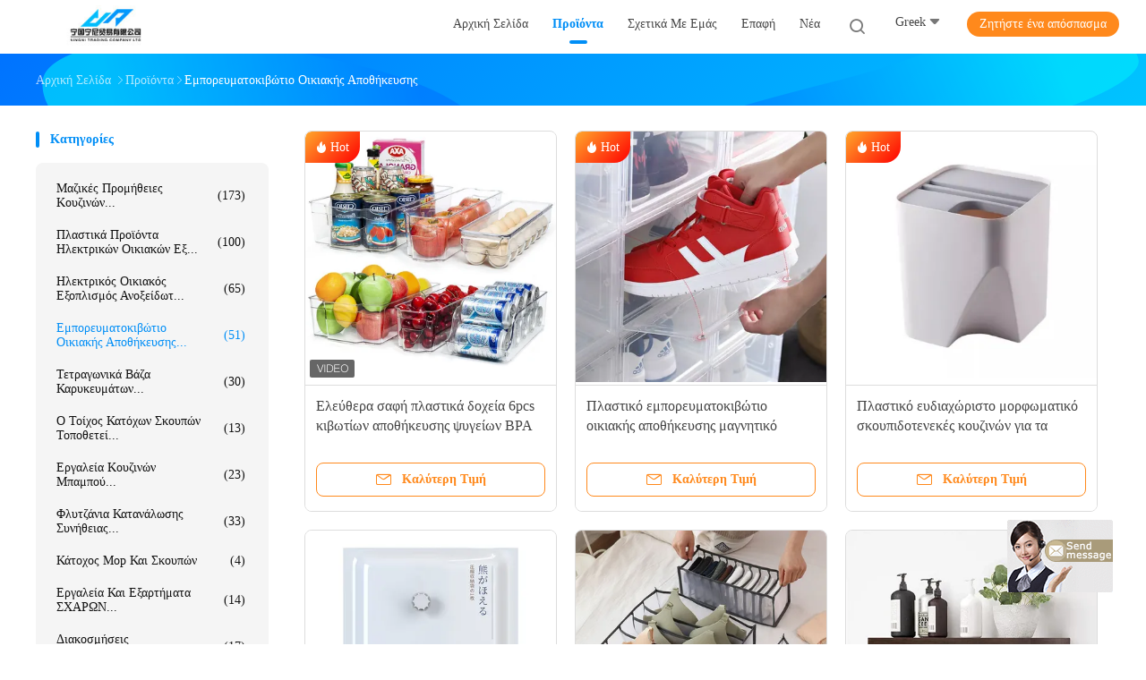

--- FILE ---
content_type: text/html
request_url: https://greek.bulkhousesupplies.com/supplier-3079476-household-storage-container
body_size: 28692
content:

<!DOCTYPE html>
<html >
<head>
	<meta charset="utf-8">
	<meta http-equiv="X-UA-Compatible" content="IE=edge">
	<meta name="viewport" content="width=device-width, initial-scale=1">
    <link rel="alternate" href="//m.greek.bulkhousesupplies.com/supplier-3079476-household-storage-container" media="only screen and (max-width: 640px)" />
<script type="text/javascript">
/*<![CDATA[*/
var colorUrl = '';
var query_string = ["Products","Show",3079476];
var customtplcolor = 99702;
/*]]>*/
</script>
<title>Εμπορευματοκιβώτιο οικιακής αποθήκευσης εργοστάσιο, αγοράστε καλής ποιότητας Εμπορευματοκιβώτιο οικιακής αποθήκευσης προϊόντα από την Κίνα</title>
    <meta name="keywords" content="Κίνα Εμπορευματοκιβώτιο οικιακής αποθήκευσης, Εμπορευματοκιβώτιο οικιακής αποθήκευσης εργοστάσιο, Αγορά Εμπορευματοκιβώτιο οικιακής αποθήκευσης, καλής ποιότητας Εμπορευματοκιβώτιο οικιακής αποθήκευσης" />
    <meta name="description" content="Αγοράστε σε χαμηλές τιμές Εμπορευματοκιβώτιο οικιακής αποθήκευσης από Εμπορευματοκιβώτιο οικιακής αποθήκευσης εργοστάσιο, Παρέχουμε την καλή ποιότητα Εμπορευματοκιβώτιο οικιακής αποθήκευσης από την Κίνα." />
								<link hreflang="en" href="https://www.bulkhousesupplies.com/supplier-3079476-household-storage-container" rel="alternate">
				 				<link hreflang="fr" href="http://french.bulkhousesupplies.com/supplier-3079476-household-storage-container" rel="alternate">
				 				<link hreflang="de" href="http://german.bulkhousesupplies.com/supplier-3079476-household-storage-container" rel="alternate">
				 				<link hreflang="it" href="http://italian.bulkhousesupplies.com/supplier-3079476-household-storage-container" rel="alternate">
				 				<link hreflang="ru" href="http://russian.bulkhousesupplies.com/supplier-3079476-household-storage-container" rel="alternate">
				 				<link hreflang="es" href="http://spanish.bulkhousesupplies.com/supplier-3079476-household-storage-container" rel="alternate">
				 				<link hreflang="pt" href="http://portuguese.bulkhousesupplies.com/supplier-3079476-household-storage-container" rel="alternate">
				 				<link hreflang="nl" href="http://dutch.bulkhousesupplies.com/supplier-3079476-household-storage-container" rel="alternate">
				 				<link hreflang="el" href="http://greek.bulkhousesupplies.com/supplier-3079476-household-storage-container" rel="alternate">
				 				<link hreflang="ja" href="http://japanese.bulkhousesupplies.com/supplier-3079476-household-storage-container" rel="alternate">
				 				<link hreflang="ko" href="http://korean.bulkhousesupplies.com/supplier-3079476-household-storage-container" rel="alternate">
				 				<link hreflang="ar" href="http://arabic.bulkhousesupplies.com/supplier-3079476-household-storage-container" rel="alternate">
				 				<link rel='preload'
					  href=/photo/bulkhousesupplies/sitetpl/style/common.css?ver=1652064380 as='style'><link type='text/css' rel='stylesheet'
					  href=/photo/bulkhousesupplies/sitetpl/style/common.css?ver=1652064380 media='all'><script type="application/ld+json">[{"@context":"https:\/\/schema.org","@type":"Organization","name":"Εμπορευματοκιβώτιο οικιακής αποθήκευσης \u03b5\u03c1\u03b3\u03bf\u03c3\u03c4\u03ac\u03c3\u03b9\u03bf, \u03b1\u03b3\u03bf\u03c1\u03ac\u03c3\u03c4\u03b5 \u03ba\u03b1\u03bb\u03ae\u03c2 \u03c0\u03bf\u03b9\u03cc\u03c4\u03b7\u03c4\u03b1\u03c2 Εμπορευματοκιβώτιο οικιακής αποθήκευσης \u03c0\u03c1\u03bf\u03ca\u03cc\u03bd\u03c4\u03b1 \u03b1\u03c0\u03cc \u03c4\u03b7\u03bd \u039a\u03af\u03bd\u03b1","description":"\u0391\u03b3\u03bf\u03c1\u03ac\u03c3\u03c4\u03b5 \u03c3\u03b5 \u03c7\u03b1\u03bc\u03b7\u03bb\u03ad\u03c2 \u03c4\u03b9\u03bc\u03ad\u03c2 Εμπορευματοκιβώτιο οικιακής αποθήκευσης \u03b1\u03c0\u03cc Εμπορευματοκιβώτιο οικιακής αποθήκευσης \u03b5\u03c1\u03b3\u03bf\u03c3\u03c4\u03ac\u03c3\u03b9\u03bf, \u03a0\u03b1\u03c1\u03ad\u03c7\u03bf\u03c5\u03bc\u03b5 \u03c4\u03b7\u03bd \u03ba\u03b1\u03bb\u03ae \u03c0\u03bf\u03b9\u03cc\u03c4\u03b7\u03c4\u03b1 Εμπορευματοκιβώτιο οικιακής αποθήκευσης \u03b1\u03c0\u03cc \u03c4\u03b7\u03bd \u039a\u03af\u03bd\u03b1.","url":"https:\/\/www.bulkhousesupplies.com\/supplier-3079476-household-storage-container","logo":"\/logo.gif","address":{"@type":"PostalAddress","addressLocality":"China","addressRegion":"CN","postalCode":"999001","streetAddress":"\u039a\u03c4\u03ae\u03c1\u03b9\u03bf 1205 Chengxin, \u03bb\u03b5\u03c9\u03c6\u03cc\u03c1\u03bf\u03c2 Ningguo, \u03c0\u03cc\u03bb\u03b7 Ningguo"},"email":"yf522532958@163.com","sameAs":["https:\/\/nntrade.en.alibaba.com\/?spm=a2700.galleryofferlist.0.0.5fdb6dd6CcTQ9j","https:\/\/nntrade.en.alibaba.com\/?spm=a2700.galleryofferlist.0.0.5fdb6dd6CcTQ9j","https:\/\/nntrade.en.alibaba.com\/?spm=a2700.galleryofferlist.0.0.5fdb6dd6CcTQ9j"],"image":"\/photo\/cl97968506-ningguo_ningni_trading_co_ltd.jpg","faxNumber":"86-133-3563-4202","telephone":"86-133-3563-4202"},{"@context":"https:\/\/schema.org","@type":"BreadcrumbList","itemListElement":[{"@type":"ListItem","position":2,"name":"\u03a0\u03c1\u03bf\u03ca\u03cc\u03bd\u03c4\u03b1","item":"http:\/\/greek.bulkhousesupplies.com\/products.html"},{"@type":"ListItem","position":3,"name":"\u0395\u03bc\u03c0\u03bf\u03c1\u03b5\u03c5\u03bc\u03b1\u03c4\u03bf\u03ba\u03b9\u03b2\u03ce\u03c4\u03b9\u03bf \u03bf\u03b9\u03ba\u03b9\u03b1\u03ba\u03ae\u03c2 \u03b1\u03c0\u03bf\u03b8\u03ae\u03ba\u03b5\u03c5\u03c3\u03b7\u03c2","item":"http:\/\/greek.bulkhousesupplies.com\/supplier-3079476-household-storage-container"},{"@type":"ListItem","position":1,"name":"\u0391\u03c1\u03c7\u03b9\u03ba\u03ae \u03a3\u03b5\u03bb\u03af\u03b4\u03b1","item":"http:\/\/greek.bulkhousesupplies.com\/index.html"}]},{"itemListElement":[{"item":{"@context":"http:\/\/schema.org\/","@type":"Product","category":"\u0395\u03bc\u03c0\u03bf\u03c1\u03b5\u03c5\u03bc\u03b1\u03c4\u03bf\u03ba\u03b9\u03b2\u03ce\u03c4\u03b9\u03bf \u03bf\u03b9\u03ba\u03b9\u03b1\u03ba\u03ae\u03c2 \u03b1\u03c0\u03bf\u03b8\u03ae\u03ba\u03b5\u03c5\u03c3\u03b7\u03c2","name":"ISO9001 \u03ba\u03b5\u03bd\u03ad\u03c2 \u03c4\u03c3\u03ac\u03bd\u03c4\u03b5\u03c2 \u03c3\u03c5\u03bc\u03c0\u03af\u03b5\u03c3\u03b7\u03c2 \u03b5\u03bc\u03c0\u03bf\u03c1\u03b5\u03c5\u03bc\u03b1\u03c4\u03bf\u03ba\u03b9\u03b2\u03c9\u03c4\u03af\u03c9\u03bd \u03bf\u03b9\u03ba\u03b9\u03b1\u03ba\u03ae\u03c2 \u03b1\u03c0\u03bf\u03b8\u03ae\u03ba\u03b5\u03c5\u03c3\u03b7\u03c2 PA \u03bc\u03b5 \u03c4\u03b7\u03bd \u03b1\u03bd\u03c4\u03bb\u03af\u03b1","url":"\/sale-26670225-iso9001-pa-household-storage-container-vacuum-compression-bags-with-pump.html","image":["\/photo\/pl95121032-iso9001_pa_household_storage_container_vacuum_compression_bags_with_pump.jpg","\/photo\/pl95121033-iso9001_pa_household_storage_container_vacuum_compression_bags_with_pump.jpg","\/photo\/pl95121034-iso9001_pa_household_storage_container_vacuum_compression_bags_with_pump.jpg","\/photo\/pl95121031-iso9001_pa_household_storage_container_vacuum_compression_bags_with_pump.jpg"],"description":"\u0391\u03b3\u03bf\u03c1\u03ac\u03c3\u03c4\u03b5 \u03c3\u03b5 \u03c7\u03b1\u03bc\u03b7\u03bb\u03ad\u03c2 \u03c4\u03b9\u03bc\u03ad\u03c2 Εμπορευματοκιβώτιο οικιακής αποθήκευσης \u03b1\u03c0\u03cc Εμπορευματοκιβώτιο οικιακής αποθήκευσης \u03b5\u03c1\u03b3\u03bf\u03c3\u03c4\u03ac\u03c3\u03b9\u03bf, \u03a0\u03b1\u03c1\u03ad\u03c7\u03bf\u03c5\u03bc\u03b5 \u03c4\u03b7\u03bd \u03ba\u03b1\u03bb\u03ae \u03c0\u03bf\u03b9\u03cc\u03c4\u03b7\u03c4\u03b1 Εμπορευματοκιβώτιο οικιακής αποθήκευσης \u03b1\u03c0\u03cc \u03c4\u03b7\u03bd \u039a\u03af\u03bd\u03b1.","brand":{"@type":"Brand","name":"Customized brand"},"sku":"Yt-365241","model":"Yt-365241","manufacturer":{"@type":"Organization","legalName":"Ningguo Ningni Trading Co., Ltd.","address":{"@type":"PostalAddress","addressCountry":"China","addressLocality":"\u039a\u03c4\u03ae\u03c1\u03b9\u03bf 1205 Chengxin, \u03bb\u03b5\u03c9\u03c6\u03cc\u03c1\u03bf\u03c2 Ningguo, \u03c0\u03cc\u03bb\u03b7 Ningguo"}},"review":{"@type":"Review","reviewRating":{"@type":"Rating","ratingValue":5},"author":{"@type":"Person","name":"Mr. Luke Yang"}},"aggregateRating":{"@type":"aggregateRating","ratingValue":4.8,"reviewCount":106},"offers":[{"@type":"Offer","price":"1.00","priceCurrency":"USD","url":"\/sale-26670225-iso9001-pa-household-storage-container-vacuum-compression-bags-with-pump.html","priceValidUntil":"2023-02-12","itemCondition":"https:\/\/schema.org\/UsedCondition","availability":"https:\/\/schema.org\/InStock","offerCount":1},{"@type":"AggregateOffer","offerCount":"200","highPrice":1,"lowPrice":"0.01","priceCurrency":"USD"}]},"position":1,"@type":"ListItem"},{"item":{"@context":"http:\/\/schema.org\/","@type":"Product","category":"\u0395\u03bc\u03c0\u03bf\u03c1\u03b5\u03c5\u03bc\u03b1\u03c4\u03bf\u03ba\u03b9\u03b2\u03ce\u03c4\u03b9\u03bf \u03bf\u03b9\u03ba\u03b9\u03b1\u03ba\u03ae\u03c2 \u03b1\u03c0\u03bf\u03b8\u03ae\u03ba\u03b5\u03c5\u03c3\u03b7\u03c2","name":"\u03a0\u03c4\u03c5\u03c3\u03c3\u03cc\u03bc\u03b5\u03bd\u03bf \u03ba\u03b9\u03b2\u03ce\u03c4\u03b9\u03bf \u03b1\u03c0\u03bf\u03b8\u03ae\u03ba\u03b5\u03c5\u03c3\u03b7\u03c2 \u03b5\u03c3\u03ce\u03c1\u03bf\u03c5\u03c7\u03c9\u03bd \u03bd\u03c4\u03bf\u03c5\u03bb\u03b1\u03c0\u03b9\u03ce\u03bd \u03b3\u03b9\u03b1 \u03c4\u03bf \u03c3\u03c4\u03b7\u03b8\u03cc\u03b4\u03b5\u03c3\u03bc\u03bf \u03ba\u03b1\u03b9 \u03c4\u03bf \u03b4\u03b9\u03bf\u03c1\u03b3\u03b1\u03bd\u03c9\u03c4\u03ae Panty","url":"\/sale-26669921-closet-foldable-underwear-storage-box-for-bra-and-panty-organizer.html","image":["\/photo\/pl95119402-closet_foldable_underwear_storage_box_for_bra_and_panty_organizer.jpg","\/photo\/pl95119400-closet_foldable_underwear_storage_box_for_bra_and_panty_organizer.jpg","\/photo\/pl95119401-closet_foldable_underwear_storage_box_for_bra_and_panty_organizer.jpg","\/photo\/pl95119399-closet_foldable_underwear_storage_box_for_bra_and_panty_organizer.jpg"],"description":"\u0391\u03b3\u03bf\u03c1\u03ac\u03c3\u03c4\u03b5 \u03c3\u03b5 \u03c7\u03b1\u03bc\u03b7\u03bb\u03ad\u03c2 \u03c4\u03b9\u03bc\u03ad\u03c2 Εμπορευματοκιβώτιο οικιακής αποθήκευσης \u03b1\u03c0\u03cc Εμπορευματοκιβώτιο οικιακής αποθήκευσης \u03b5\u03c1\u03b3\u03bf\u03c3\u03c4\u03ac\u03c3\u03b9\u03bf, \u03a0\u03b1\u03c1\u03ad\u03c7\u03bf\u03c5\u03bc\u03b5 \u03c4\u03b7\u03bd \u03ba\u03b1\u03bb\u03ae \u03c0\u03bf\u03b9\u03cc\u03c4\u03b7\u03c4\u03b1 Εμπορευματοκιβώτιο οικιακής αποθήκευσης \u03b1\u03c0\u03cc \u03c4\u03b7\u03bd \u039a\u03af\u03bd\u03b1.","brand":{"@type":"Brand","name":"Customized brand"},"sku":"Yt-563214","model":"Yt-563214","manufacturer":{"@type":"Organization","legalName":"Ningguo Ningni Trading Co., Ltd.","address":{"@type":"PostalAddress","addressCountry":"China","addressLocality":"\u039a\u03c4\u03ae\u03c1\u03b9\u03bf 1205 Chengxin, \u03bb\u03b5\u03c9\u03c6\u03cc\u03c1\u03bf\u03c2 Ningguo, \u03c0\u03cc\u03bb\u03b7 Ningguo"}},"review":{"@type":"Review","reviewRating":{"@type":"Rating","ratingValue":5},"author":{"@type":"Person","name":"Mr. Luke Yang"}},"aggregateRating":{"@type":"aggregateRating","ratingValue":4.9,"reviewCount":178},"offers":[{"@type":"Offer","price":"1.00","priceCurrency":"USD","url":"\/sale-26669921-closet-foldable-underwear-storage-box-for-bra-and-panty-organizer.html","priceValidUntil":"2023-02-12","itemCondition":"https:\/\/schema.org\/UsedCondition","availability":"https:\/\/schema.org\/InStock","offerCount":1},{"@type":"AggregateOffer","offerCount":"200","highPrice":1,"lowPrice":"0.01","priceCurrency":"USD"}]},"position":2,"@type":"ListItem"},{"item":{"@context":"http:\/\/schema.org\/","@type":"Product","category":"\u0395\u03bc\u03c0\u03bf\u03c1\u03b5\u03c5\u03bc\u03b1\u03c4\u03bf\u03ba\u03b9\u03b2\u03ce\u03c4\u03b9\u03bf \u03bf\u03b9\u03ba\u03b9\u03b1\u03ba\u03ae\u03c2 \u03b1\u03c0\u03bf\u03b8\u03ae\u03ba\u03b5\u03c5\u03c3\u03b7\u03c2","name":"\u039f \u03b5\u03c0\u03b9\u03c0\u03bb\u03ad\u03c9\u03bd \u03c4\u03bf\u03af\u03c7\u03bf\u03c2 \u03c4\u03bf\u03c0\u03bf\u03b8\u03ad\u03c4\u03b7\u03c3\u03b5 \u03c4\u03b9\u03c2 \u03be\u03cd\u03bb\u03b9\u03bd\u03b5\u03c2 \u03c0\u03c1\u03bf\u03b5\u03be\u03bf\u03c7\u03ad\u03c2 \u03c1\u03b1\u03c6\u03b9\u03ce\u03bd \u03b3\u03b9\u03b1 \u03c4\u03b7\u03bd \u03ba\u03bf\u03c5\u03b6\u03af\u03bd\u03b1 \u03bb\u03bf\u03c5\u03c4\u03c1\u03ce\u03bd \u03ba\u03b1\u03b8\u03b9\u03c3\u03c4\u03b9\u03ba\u03ce\u03bd \u03ba\u03c1\u03b5\u03b2\u03b1\u03c4\u03bf\u03ba\u03ac\u03bc\u03b1\u03c1\u03c9\u03bd","url":"\/sale-26668848-floating-wall-mounted-wooden-shelves-ledges-for-bedroom-living-room-bathroom-kitchen.html","image":["\/photo\/pl95115400-floating_wall_mounted_wooden_shelves_ledges_for_bedroom_living_room_bathroom_kitchen.jpg","\/photo\/pl95115402-floating_wall_mounted_wooden_shelves_ledges_for_bedroom_living_room_bathroom_kitchen.jpg","\/photo\/pl95115403-floating_wall_mounted_wooden_shelves_ledges_for_bedroom_living_room_bathroom_kitchen.jpg","\/photo\/pl95115401-floating_wall_mounted_wooden_shelves_ledges_for_bedroom_living_room_bathroom_kitchen.jpg"],"description":"\u0391\u03b3\u03bf\u03c1\u03ac\u03c3\u03c4\u03b5 \u03c3\u03b5 \u03c7\u03b1\u03bc\u03b7\u03bb\u03ad\u03c2 \u03c4\u03b9\u03bc\u03ad\u03c2 Εμπορευματοκιβώτιο οικιακής αποθήκευσης \u03b1\u03c0\u03cc Εμπορευματοκιβώτιο οικιακής αποθήκευσης \u03b5\u03c1\u03b3\u03bf\u03c3\u03c4\u03ac\u03c3\u03b9\u03bf, \u03a0\u03b1\u03c1\u03ad\u03c7\u03bf\u03c5\u03bc\u03b5 \u03c4\u03b7\u03bd \u03ba\u03b1\u03bb\u03ae \u03c0\u03bf\u03b9\u03cc\u03c4\u03b7\u03c4\u03b1 Εμπορευματοκιβώτιο οικιακής αποθήκευσης \u03b1\u03c0\u03cc \u03c4\u03b7\u03bd \u039a\u03af\u03bd\u03b1.","brand":{"@type":"Brand","name":"Customized brand"},"sku":"Yt-362549","model":"Yt-362549","manufacturer":{"@type":"Organization","legalName":"Ningguo Ningni Trading Co., Ltd.","address":{"@type":"PostalAddress","addressCountry":"China","addressLocality":"\u039a\u03c4\u03ae\u03c1\u03b9\u03bf 1205 Chengxin, \u03bb\u03b5\u03c9\u03c6\u03cc\u03c1\u03bf\u03c2 Ningguo, \u03c0\u03cc\u03bb\u03b7 Ningguo"}},"review":{"@type":"Review","reviewRating":{"@type":"Rating","ratingValue":5},"author":{"@type":"Person","name":"Mr. Luke Yang"}},"aggregateRating":{"@type":"aggregateRating","ratingValue":4.5,"reviewCount":117},"offers":[{"@type":"Offer","price":"1.00","priceCurrency":"USD","url":"\/sale-26668848-floating-wall-mounted-wooden-shelves-ledges-for-bedroom-living-room-bathroom-kitchen.html","priceValidUntil":"2023-02-12","itemCondition":"https:\/\/schema.org\/UsedCondition","availability":"https:\/\/schema.org\/InStock","offerCount":1},{"@type":"AggregateOffer","offerCount":"200","highPrice":1,"lowPrice":"0.01","priceCurrency":"USD"}]},"position":3,"@type":"ListItem"},{"item":{"@context":"http:\/\/schema.org\/","@type":"Product","category":"\u0395\u03bc\u03c0\u03bf\u03c1\u03b5\u03c5\u03bc\u03b1\u03c4\u03bf\u03ba\u03b9\u03b2\u03ce\u03c4\u03b9\u03bf \u03bf\u03b9\u03ba\u03b9\u03b1\u03ba\u03ae\u03c2 \u03b1\u03c0\u03bf\u03b8\u03ae\u03ba\u03b5\u03c5\u03c3\u03b7\u03c2","name":"\u0392\u03b9\u03ce\u03c3\u03b9\u03bc\u03bf \u03c0\u03bb\u03b1\u03c3\u03c4\u03b9\u03ba\u03cc \u03ba\u03cd\u03c0\u03b5\u03bb\u03bb\u03bf \u03ba\u03b1\u03c1\u03c5\u03b4\u03b9\u03ce\u03bd \u03c6\u03c5\u03c3\u03c4\u03b9\u03ba\u03b9\u03ce\u03bd \u03b5\u03bc\u03c0\u03bf\u03c1\u03b5\u03c5\u03bc\u03b1\u03c4\u03bf\u03ba\u03b9\u03b2\u03c9\u03c4\u03af\u03c9\u03bd \u03bf\u03b9\u03ba\u03b9\u03b1\u03ba\u03ae\u03c2 \u03b1\u03c0\u03bf\u03b8\u03ae\u03ba\u03b5\u03c5\u03c3\u03b7\u03c2 \u03bc\u03b5 \u03c4\u03bf\u03bd \u03ba\u03ac\u03c4\u03bf\u03c7\u03bf \u03c4\u03b7\u03c2 Shell","url":"\/sale-26655684-sustainable-plastic-household-storage-container-pistachio-nut-bowl-with-shell-holder.html","image":["\/photo\/pl95055342-sustainable_plastic_household_storage_container_pistachio_nut_bowl_with_shell_holder.jpg","\/photo\/pl95055343-sustainable_plastic_household_storage_container_pistachio_nut_bowl_with_shell_holder.jpg","\/photo\/pl95055345-sustainable_plastic_household_storage_container_pistachio_nut_bowl_with_shell_holder.jpg","\/photo\/pl95055344-sustainable_plastic_household_storage_container_pistachio_nut_bowl_with_shell_holder.jpg"],"description":"\u0391\u03b3\u03bf\u03c1\u03ac\u03c3\u03c4\u03b5 \u03c3\u03b5 \u03c7\u03b1\u03bc\u03b7\u03bb\u03ad\u03c2 \u03c4\u03b9\u03bc\u03ad\u03c2 Εμπορευματοκιβώτιο οικιακής αποθήκευσης \u03b1\u03c0\u03cc Εμπορευματοκιβώτιο οικιακής αποθήκευσης \u03b5\u03c1\u03b3\u03bf\u03c3\u03c4\u03ac\u03c3\u03b9\u03bf, \u03a0\u03b1\u03c1\u03ad\u03c7\u03bf\u03c5\u03bc\u03b5 \u03c4\u03b7\u03bd \u03ba\u03b1\u03bb\u03ae \u03c0\u03bf\u03b9\u03cc\u03c4\u03b7\u03c4\u03b1 Εμπορευματοκιβώτιο οικιακής αποθήκευσης \u03b1\u03c0\u03cc \u03c4\u03b7\u03bd \u039a\u03af\u03bd\u03b1.","brand":{"@type":"Brand","name":"customer customization"},"sku":"NN035","model":"NN035","manufacturer":{"@type":"Organization","legalName":"Ningguo Ningni Trading Co., Ltd.","address":{"@type":"PostalAddress","addressCountry":"China","addressLocality":"\u039a\u03c4\u03ae\u03c1\u03b9\u03bf 1205 Chengxin, \u03bb\u03b5\u03c9\u03c6\u03cc\u03c1\u03bf\u03c2 Ningguo, \u03c0\u03cc\u03bb\u03b7 Ningguo"}},"review":{"@type":"Review","reviewRating":{"@type":"Rating","ratingValue":5},"author":{"@type":"Person","name":"Mr. Luke Yang"}},"aggregateRating":{"@type":"aggregateRating","ratingValue":4.7,"reviewCount":132},"offers":[{"@type":"Offer","price":"1.00","priceCurrency":"USD","url":"\/sale-26655684-sustainable-plastic-household-storage-container-pistachio-nut-bowl-with-shell-holder.html","priceValidUntil":"2023-02-12","itemCondition":"https:\/\/schema.org\/UsedCondition","availability":"https:\/\/schema.org\/InStock","offerCount":1},{"@type":"AggregateOffer","offerCount":"100","highPrice":1,"lowPrice":"0.01","priceCurrency":"USD"}]},"position":4,"@type":"ListItem"},{"item":{"@context":"http:\/\/schema.org\/","@type":"Product","category":"\u0395\u03bc\u03c0\u03bf\u03c1\u03b5\u03c5\u03bc\u03b1\u03c4\u03bf\u03ba\u03b9\u03b2\u03ce\u03c4\u03b9\u03bf \u03bf\u03b9\u03ba\u03b9\u03b1\u03ba\u03ae\u03c2 \u03b1\u03c0\u03bf\u03b8\u03ae\u03ba\u03b5\u03c5\u03c3\u03b7\u03c2","name":"\u039c\u03b9\u03ba\u03c1\u03ae \u03c4\u03c3\u03ac\u03bd\u03c4\u03b1 \u03b4\u03b9\u03bf\u03c1\u03b3\u03b1\u03bd\u03c9\u03c4\u03ce\u03bd \u03ba\u03b1\u03bb\u03c9\u03b4\u03af\u03c9\u03bd \u03b5\u03bc\u03c0\u03bf\u03c1\u03b5\u03c5\u03bc\u03b1\u03c4\u03bf\u03ba\u03b9\u03b2\u03c9\u03c4\u03af\u03c9\u03bd \u03bf\u03b9\u03ba\u03b9\u03b1\u03ba\u03ae\u03c2 \u03b1\u03c0\u03bf\u03b8\u03ae\u03ba\u03b5\u03c5\u03c3\u03b7\u03c2 \u03c4\u03b1\u03be\u03b9\u03b4\u03b9\u03bf\u03cd \u03bd\u03ac\u03c5\u03bb\u03bf\u03bd","url":"\/sale-26653211-small-travel-nylon-household-storage-container-cable-organiser-bag.html","image":["\/photo\/pl95042047-small_travel_nylon_household_storage_container_cable_organiser_bag.jpg","\/photo\/pl95042048-small_travel_nylon_household_storage_container_cable_organiser_bag.jpg","\/photo\/pl95042050-small_travel_nylon_household_storage_container_cable_organiser_bag.jpg","\/photo\/pl95042049-small_travel_nylon_household_storage_container_cable_organiser_bag.jpg"],"description":"\u0391\u03b3\u03bf\u03c1\u03ac\u03c3\u03c4\u03b5 \u03c3\u03b5 \u03c7\u03b1\u03bc\u03b7\u03bb\u03ad\u03c2 \u03c4\u03b9\u03bc\u03ad\u03c2 Εμπορευματοκιβώτιο οικιακής αποθήκευσης \u03b1\u03c0\u03cc Εμπορευματοκιβώτιο οικιακής αποθήκευσης \u03b5\u03c1\u03b3\u03bf\u03c3\u03c4\u03ac\u03c3\u03b9\u03bf, \u03a0\u03b1\u03c1\u03ad\u03c7\u03bf\u03c5\u03bc\u03b5 \u03c4\u03b7\u03bd \u03ba\u03b1\u03bb\u03ae \u03c0\u03bf\u03b9\u03cc\u03c4\u03b7\u03c4\u03b1 Εμπορευματοκιβώτιο οικιακής αποθήκευσης \u03b1\u03c0\u03cc \u03c4\u03b7\u03bd \u039a\u03af\u03bd\u03b1.","brand":{"@type":"Brand","name":"\u039c\u03b9\u03ba\u03c1\u03ae \u03c4\u03c3\u03ac\u03bd\u03c4\u03b1 \u03b4\u03b9\u03bf\u03c1\u03b3\u03b1\u03bd\u03c9\u03c4\u03ce\u03bd \u03ba\u03b1\u03bb\u03c9\u03b4\u03af\u03c9\u03bd \u03b5\u03bc\u03c0\u03bf\u03c1\u03b5\u03c5\u03bc\u03b1\u03c4\u03bf\u03ba\u03b9\u03b2\u03c9\u03c4\u03af\u03c9\u03bd \u03bf\u03b9\u03ba\u03b9\u03b1\u03ba\u03ae\u03c2 \u03b1\u03c0\u03bf\u03b8\u03ae\u03ba\u03b5\u03c5\u03c3\u03b7\u03c2 \u03c4\u03b1\u03be\u03b9\u03b4\u03b9\u03bf\u03cd \u03bd\u03ac\u03c5\u03bb\u03bf\u03bd"},"sku":"\u039c\u03b9\u03ba\u03c1\u03ae \u03c4\u03c3\u03ac\u03bd\u03c4\u03b1 \u03b4\u03b9\u03bf\u03c1\u03b3\u03b1\u03bd\u03c9\u03c4\u03ce\u03bd \u03ba\u03b1\u03bb\u03c9\u03b4\u03af\u03c9\u03bd \u03b5\u03bc\u03c0\u03bf\u03c1\u03b5\u03c5\u03bc\u03b1\u03c4\u03bf\u03ba\u03b9\u03b2\u03c9\u03c4\u03af\u03c9\u03bd \u03bf\u03b9\u03ba\u03b9\u03b1\u03ba\u03ae\u03c2 \u03b1\u03c0\u03bf\u03b8\u03ae\u03ba\u03b5\u03c5\u03c3\u03b7\u03c2 \u03c4\u03b1\u03be\u03b9\u03b4\u03b9\u03bf\u03cd \u03bd\u03ac\u03c5\u03bb\u03bf\u03bd","manufacturer":{"@type":"Organization","legalName":"Ningguo Ningni Trading Co., Ltd.","address":{"@type":"PostalAddress","addressCountry":"China","addressLocality":"\u039a\u03c4\u03ae\u03c1\u03b9\u03bf 1205 Chengxin, \u03bb\u03b5\u03c9\u03c6\u03cc\u03c1\u03bf\u03c2 Ningguo, \u03c0\u03cc\u03bb\u03b7 Ningguo"}},"review":{"@type":"Review","reviewRating":{"@type":"Rating","ratingValue":5},"author":{"@type":"Person","name":"Mr. Luke Yang"}},"aggregateRating":{"@type":"aggregateRating","ratingValue":4.5,"reviewCount":130},"offers":[{"@type":"Offer","price":"1.00","priceCurrency":"USD","url":"\/sale-26653211-small-travel-nylon-household-storage-container-cable-organiser-bag.html","priceValidUntil":"2023-02-12","itemCondition":"https:\/\/schema.org\/UsedCondition","availability":"https:\/\/schema.org\/InStock","offerCount":1},{"@type":"AggregateOffer","offerCount":"100","highPrice":1,"lowPrice":"0.01","priceCurrency":"USD"}]},"position":5,"@type":"ListItem"},{"item":{"@context":"http:\/\/schema.org\/","@type":"Product","category":"\u0395\u03bc\u03c0\u03bf\u03c1\u03b5\u03c5\u03bc\u03b1\u03c4\u03bf\u03ba\u03b9\u03b2\u03ce\u03c4\u03b9\u03bf \u03bf\u03b9\u03ba\u03b9\u03b1\u03ba\u03ae\u03c2 \u03b1\u03c0\u03bf\u03b8\u03ae\u03ba\u03b5\u03c5\u03c3\u03b7\u03c2","name":"\u03a0\u03bf\u03bb\u03c5\u03c3\u03c4\u03c1\u03c9\u03bc\u03b1\u03c4\u03b9\u03ba\u03cc \u03ba\u03b9\u03bd\u03b7\u03c4\u03cc \u03c1\u03ac\u03c6\u03b9 \u03ba\u03b1\u03c1\u03bf\u03c4\u03c3\u03b1\u03ba\u03b9\u03ce\u03bd \u03b1\u03c0\u03bf\u03b8\u03ae\u03ba\u03b5\u03c5\u03c3\u03b7\u03c2 \u03b3\u03b9\u03b1 \u03c4\u03bf \u03bb\u03bf\u03c5\u03c4\u03c1\u03cc \u03ba\u03c1\u03b5\u03b2\u03b1\u03c4\u03bf\u03ba\u03ac\u03bc\u03b1\u03c1\u03c9\u03bd \u03ba\u03bf\u03c5\u03b6\u03b9\u03bd\u03ce\u03bd","url":"\/sale-26649811-multilayer-mobile-storage-trolley-rack-for-kitchen-bedroom-bathroom.html","image":["\/photo\/pl95023073-multilayer_mobile_storage_trolley_rack_for_kitchen_bedroom_bathroom.jpg","\/photo\/pl95023077-multilayer_mobile_storage_trolley_rack_for_kitchen_bedroom_bathroom.jpg","\/photo\/pl95023079-multilayer_mobile_storage_trolley_rack_for_kitchen_bedroom_bathroom.jpg","\/photo\/pl95023085-multilayer_mobile_storage_trolley_rack_for_kitchen_bedroom_bathroom.jpg"],"description":"\u0391\u03b3\u03bf\u03c1\u03ac\u03c3\u03c4\u03b5 \u03c3\u03b5 \u03c7\u03b1\u03bc\u03b7\u03bb\u03ad\u03c2 \u03c4\u03b9\u03bc\u03ad\u03c2 Εμπορευματοκιβώτιο οικιακής αποθήκευσης \u03b1\u03c0\u03cc Εμπορευματοκιβώτιο οικιακής αποθήκευσης \u03b5\u03c1\u03b3\u03bf\u03c3\u03c4\u03ac\u03c3\u03b9\u03bf, \u03a0\u03b1\u03c1\u03ad\u03c7\u03bf\u03c5\u03bc\u03b5 \u03c4\u03b7\u03bd \u03ba\u03b1\u03bb\u03ae \u03c0\u03bf\u03b9\u03cc\u03c4\u03b7\u03c4\u03b1 Εμπορευματοκιβώτιο οικιακής αποθήκευσης \u03b1\u03c0\u03cc \u03c4\u03b7\u03bd \u039a\u03af\u03bd\u03b1.","brand":{"@type":"Brand","name":"\u03a0\u03bf\u03bb\u03c5\u03c3\u03c4\u03c1\u03c9\u03bc\u03b1\u03c4\u03b9\u03ba\u03cc \u03ba\u03b9\u03bd\u03b7\u03c4\u03cc \u03c1\u03ac\u03c6\u03b9 \u03ba\u03b1\u03c1\u03bf\u03c4\u03c3\u03b1\u03ba\u03b9\u03ce\u03bd \u03b1\u03c0\u03bf\u03b8\u03ae\u03ba\u03b5\u03c5\u03c3\u03b7\u03c2 \u03b3\u03b9\u03b1 \u03c4\u03bf \u03bb\u03bf\u03c5\u03c4\u03c1\u03cc \u03ba\u03c1\u03b5\u03b2\u03b1\u03c4\u03bf\u03ba\u03ac\u03bc\u03b1\u03c1\u03c9\u03bd \u03ba\u03bf\u03c5\u03b6\u03b9\u03bd\u03ce\u03bd"},"sku":"\u03a0\u03bf\u03bb\u03c5\u03c3\u03c4\u03c1\u03c9\u03bc\u03b1\u03c4\u03b9\u03ba\u03cc \u03ba\u03b9\u03bd\u03b7\u03c4\u03cc \u03c1\u03ac\u03c6\u03b9 \u03ba\u03b1\u03c1\u03bf\u03c4\u03c3\u03b1\u03ba\u03b9\u03ce\u03bd \u03b1\u03c0\u03bf\u03b8\u03ae\u03ba\u03b5\u03c5\u03c3\u03b7\u03c2 \u03b3\u03b9\u03b1 \u03c4\u03bf \u03bb\u03bf\u03c5\u03c4\u03c1\u03cc \u03ba\u03c1\u03b5\u03b2\u03b1\u03c4\u03bf\u03ba\u03ac\u03bc\u03b1\u03c1\u03c9\u03bd \u03ba\u03bf\u03c5\u03b6\u03b9\u03bd\u03ce\u03bd","manufacturer":{"@type":"Organization","legalName":"Ningguo Ningni Trading Co., Ltd.","address":{"@type":"PostalAddress","addressCountry":"China","addressLocality":"\u039a\u03c4\u03ae\u03c1\u03b9\u03bf 1205 Chengxin, \u03bb\u03b5\u03c9\u03c6\u03cc\u03c1\u03bf\u03c2 Ningguo, \u03c0\u03cc\u03bb\u03b7 Ningguo"}},"review":{"@type":"Review","reviewRating":{"@type":"Rating","ratingValue":5},"author":{"@type":"Person","name":"Mr. Luke Yang"}},"aggregateRating":{"@type":"aggregateRating","ratingValue":5,"reviewCount":174},"offers":[{"@type":"Offer","price":"1.00","priceCurrency":"USD","url":"\/sale-26649811-multilayer-mobile-storage-trolley-rack-for-kitchen-bedroom-bathroom.html","priceValidUntil":"2023-02-12","itemCondition":"https:\/\/schema.org\/UsedCondition","availability":"https:\/\/schema.org\/InStock","offerCount":1},{"@type":"AggregateOffer","offerCount":"20","highPrice":1,"lowPrice":"0.01","priceCurrency":"USD"}]},"position":6,"@type":"ListItem"},{"item":{"@context":"http:\/\/schema.org\/","@type":"Product","category":"\u0395\u03bc\u03c0\u03bf\u03c1\u03b5\u03c5\u03bc\u03b1\u03c4\u03bf\u03ba\u03b9\u03b2\u03ce\u03c4\u03b9\u03bf \u03bf\u03b9\u03ba\u03b9\u03b1\u03ba\u03ae\u03c2 \u03b1\u03c0\u03bf\u03b8\u03ae\u03ba\u03b5\u03c5\u03c3\u03b7\u03c2","name":"7 \u03b4\u03b9\u03bf\u03c1\u03b3\u03b1\u03bd\u03c9\u03c4\u03ae\u03c2 \u03c3\u03c5\u03c1\u03c4\u03b1\u03c1\u03b9\u03ce\u03bd \u03b5\u03bc\u03c0\u03bf\u03c1\u03b5\u03c5\u03bc\u03b1\u03c4\u03bf\u03ba\u03b9\u03b2\u03c9\u03c4\u03af\u03c9\u03bd \u03bf\u03b9\u03ba\u03b9\u03b1\u03ba\u03ae\u03c2 \u03b1\u03c0\u03bf\u03b8\u03ae\u03ba\u03b5\u03c5\u03c3\u03b7\u03c2 \u03b9\u03bc\u03b1\u03c4\u03b9\u03c3\u03bc\u03bf\u03cd \u03c0\u03bb\u03ad\u03b3\u03bc\u03b1\u03c4\u03bf\u03c2 \u03b3\u03b9\u03b1 \u03c4\u03b7\u03bd \u03bd\u03c4\u03bf\u03c5\u03bb\u03ac\u03c0\u03b1","url":"\/sale-26648239-7-grid-clothing-household-storage-container-drawer-organizer-for-wardrobe.html","image":["\/photo\/pl95019211-7_grid_clothing_household_storage_container_drawer_organizer_for_wardrobe.jpg","\/photo\/pl95019209-7_grid_clothing_household_storage_container_drawer_organizer_for_wardrobe.jpg","\/photo\/pl95019210-7_grid_clothing_household_storage_container_drawer_organizer_for_wardrobe.jpg","\/photo\/pl95019208-7_grid_clothing_household_storage_container_drawer_organizer_for_wardrobe.jpg"],"description":"\u0391\u03b3\u03bf\u03c1\u03ac\u03c3\u03c4\u03b5 \u03c3\u03b5 \u03c7\u03b1\u03bc\u03b7\u03bb\u03ad\u03c2 \u03c4\u03b9\u03bc\u03ad\u03c2 Εμπορευματοκιβώτιο οικιακής αποθήκευσης \u03b1\u03c0\u03cc Εμπορευματοκιβώτιο οικιακής αποθήκευσης \u03b5\u03c1\u03b3\u03bf\u03c3\u03c4\u03ac\u03c3\u03b9\u03bf, \u03a0\u03b1\u03c1\u03ad\u03c7\u03bf\u03c5\u03bc\u03b5 \u03c4\u03b7\u03bd \u03ba\u03b1\u03bb\u03ae \u03c0\u03bf\u03b9\u03cc\u03c4\u03b7\u03c4\u03b1 Εμπορευματοκιβώτιο οικιακής αποθήκευσης \u03b1\u03c0\u03cc \u03c4\u03b7\u03bd \u039a\u03af\u03bd\u03b1.","brand":{"@type":"Brand","name":"7 \u03b4\u03b9\u03bf\u03c1\u03b3\u03b1\u03bd\u03c9\u03c4\u03ae\u03c2 \u03c3\u03c5\u03c1\u03c4\u03b1\u03c1\u03b9\u03ce\u03bd \u03b5\u03bc\u03c0\u03bf\u03c1\u03b5\u03c5\u03bc\u03b1\u03c4\u03bf\u03ba\u03b9\u03b2\u03c9\u03c4\u03af\u03c9\u03bd \u03bf\u03b9\u03ba\u03b9\u03b1\u03ba\u03ae\u03c2 \u03b1\u03c0\u03bf\u03b8\u03ae\u03ba\u03b5\u03c5\u03c3\u03b7\u03c2 \u03b9\u03bc\u03b1\u03c4\u03b9\u03c3\u03bc\u03bf\u03cd \u03c0\u03bb\u03ad\u03b3\u03bc\u03b1\u03c4\u03bf\u03c2 \u03b3\u03b9\u03b1 \u03c4\u03b7\u03bd \u03bd\u03c4\u03bf\u03c5\u03bb\u03ac\u03c0\u03b1"},"sku":"7 \u03b4\u03b9\u03bf\u03c1\u03b3\u03b1\u03bd\u03c9\u03c4\u03ae\u03c2 \u03c3\u03c5\u03c1\u03c4\u03b1\u03c1\u03b9\u03ce\u03bd \u03b5\u03bc\u03c0\u03bf\u03c1\u03b5\u03c5\u03bc\u03b1\u03c4\u03bf\u03ba\u03b9\u03b2\u03c9\u03c4\u03af\u03c9\u03bd \u03bf\u03b9\u03ba\u03b9\u03b1\u03ba\u03ae\u03c2 \u03b1\u03c0\u03bf\u03b8\u03ae\u03ba\u03b5\u03c5\u03c3\u03b7\u03c2 \u03b9\u03bc\u03b1\u03c4\u03b9\u03c3\u03bc\u03bf\u03cd \u03c0\u03bb\u03ad\u03b3\u03bc\u03b1\u03c4\u03bf\u03c2 \u03b3\u03b9\u03b1 \u03c4\u03b7\u03bd \u03bd\u03c4\u03bf\u03c5\u03bb\u03ac\u03c0\u03b1","manufacturer":{"@type":"Organization","legalName":"Ningguo Ningni Trading Co., Ltd.","address":{"@type":"PostalAddress","addressCountry":"China","addressLocality":"\u039a\u03c4\u03ae\u03c1\u03b9\u03bf 1205 Chengxin, \u03bb\u03b5\u03c9\u03c6\u03cc\u03c1\u03bf\u03c2 Ningguo, \u03c0\u03cc\u03bb\u03b7 Ningguo"}},"review":{"@type":"Review","reviewRating":{"@type":"Rating","ratingValue":5},"author":{"@type":"Person","name":"Mr. Luke Yang"}},"aggregateRating":{"@type":"aggregateRating","ratingValue":5,"reviewCount":111},"offers":[{"@type":"Offer","price":"1.00","priceCurrency":"USD","url":"\/sale-26648239-7-grid-clothing-household-storage-container-drawer-organizer-for-wardrobe.html","priceValidUntil":"2023-02-12","itemCondition":"https:\/\/schema.org\/UsedCondition","availability":"https:\/\/schema.org\/InStock","offerCount":1},{"@type":"AggregateOffer","offerCount":"100","highPrice":1,"lowPrice":"0.01","priceCurrency":"USD"}]},"position":7,"@type":"ListItem"},{"item":{"@context":"http:\/\/schema.org\/","@type":"Product","category":"\u0395\u03bc\u03c0\u03bf\u03c1\u03b5\u03c5\u03bc\u03b1\u03c4\u03bf\u03ba\u03b9\u03b2\u03ce\u03c4\u03b9\u03bf \u03bf\u03b9\u03ba\u03b9\u03b1\u03ba\u03ae\u03c2 \u03b1\u03c0\u03bf\u03b8\u03ae\u03ba\u03b5\u03c5\u03c3\u03b7\u03c2","name":"Dustproof \u03c3\u03b1\u03c6\u03ad\u03c2 \u03c0\u03bb\u03b1\u03c3\u03c4\u03b9\u03ba\u03cc \u03c1\u03ac\u03c6\u03b9 \u03c3\u03c5\u03c1\u03c4\u03b1\u03c1\u03b9\u03ce\u03bd \u03b4\u03b9\u03bf\u03c1\u03b3\u03b1\u03bd\u03c9\u03c4\u03ce\u03bd \u03c0\u03b1\u03c0\u03bf\u03c5\u03c4\u03c3\u03b9\u03ce\u03bd ODM \u03b4\u03b9\u03b1\u03c6\u03b1\u03bd\u03ad\u03c2","url":"\/sale-26648180-odm-dustproof-clear-plastic-shoe-organizer-drawer-rack-transparent.html","image":["\/photo\/pl95018134-odm_dustproof_clear_plastic_shoe_organizer_drawer_rack_transparent.jpg","\/photo\/pl95018135-odm_dustproof_clear_plastic_shoe_organizer_drawer_rack_transparent.jpg","\/photo\/pl95018133-odm_dustproof_clear_plastic_shoe_organizer_drawer_rack_transparent.jpg","\/photo\/pl95018132-odm_dustproof_clear_plastic_shoe_organizer_drawer_rack_transparent.jpg"],"description":"\u0391\u03b3\u03bf\u03c1\u03ac\u03c3\u03c4\u03b5 \u03c3\u03b5 \u03c7\u03b1\u03bc\u03b7\u03bb\u03ad\u03c2 \u03c4\u03b9\u03bc\u03ad\u03c2 Εμπορευματοκιβώτιο οικιακής αποθήκευσης \u03b1\u03c0\u03cc Εμπορευματοκιβώτιο οικιακής αποθήκευσης \u03b5\u03c1\u03b3\u03bf\u03c3\u03c4\u03ac\u03c3\u03b9\u03bf, \u03a0\u03b1\u03c1\u03ad\u03c7\u03bf\u03c5\u03bc\u03b5 \u03c4\u03b7\u03bd \u03ba\u03b1\u03bb\u03ae \u03c0\u03bf\u03b9\u03cc\u03c4\u03b7\u03c4\u03b1 Εμπορευματοκιβώτιο οικιακής αποθήκευσης \u03b1\u03c0\u03cc \u03c4\u03b7\u03bd \u039a\u03af\u03bd\u03b1.","brand":{"@type":"Brand","name":"Customized brand"},"sku":"Yt-265126","model":"Yt-265126","manufacturer":{"@type":"Organization","legalName":"Ningguo Ningni Trading Co., Ltd.","address":{"@type":"PostalAddress","addressCountry":"China","addressLocality":"\u039a\u03c4\u03ae\u03c1\u03b9\u03bf 1205 Chengxin, \u03bb\u03b5\u03c9\u03c6\u03cc\u03c1\u03bf\u03c2 Ningguo, \u03c0\u03cc\u03bb\u03b7 Ningguo"}},"review":{"@type":"Review","reviewRating":{"@type":"Rating","ratingValue":5},"author":{"@type":"Person","name":"Mr. Luke Yang"}},"aggregateRating":{"@type":"aggregateRating","ratingValue":4.6,"reviewCount":172},"offers":[{"@type":"Offer","price":"1.00","priceCurrency":"USD","url":"\/sale-26648180-odm-dustproof-clear-plastic-shoe-organizer-drawer-rack-transparent.html","priceValidUntil":"2023-02-12","itemCondition":"https:\/\/schema.org\/UsedCondition","availability":"https:\/\/schema.org\/InStock","offerCount":1},{"@type":"AggregateOffer","offerCount":"200","highPrice":1,"lowPrice":"0.01","priceCurrency":"USD"}]},"position":8,"@type":"ListItem"},{"item":{"@context":"http:\/\/schema.org\/","@type":"Product","category":"\u0395\u03bc\u03c0\u03bf\u03c1\u03b5\u03c5\u03bc\u03b1\u03c4\u03bf\u03ba\u03b9\u03b2\u03ce\u03c4\u03b9\u03bf \u03bf\u03b9\u03ba\u03b9\u03b1\u03ba\u03ae\u03c2 \u03b1\u03c0\u03bf\u03b8\u03ae\u03ba\u03b5\u03c5\u03c3\u03b7\u03c2","name":"\u039a\u03b1\u03bb\u03bb\u03c5\u03bd\u03c4\u03b9\u03ba\u03cc \u03c0\u03b1\u03c1\u03ac\u03b8\u03c5\u03c1\u03bf 330g \u03b1\u03c0\u03bf\u03b8\u03ae\u03ba\u03b5\u03c5\u03c3\u03b7\u03c2 \u03c5\u03c0\u03bf\u03bb\u03bf\u03b3\u03b9\u03c3\u03c4\u03ce\u03bd \u03b3\u03c1\u03b1\u03c6\u03b5\u03af\u03bf\u03c5 \u03b5\u03bc\u03c0\u03bf\u03c1\u03b5\u03c5\u03bc\u03b1\u03c4\u03bf\u03ba\u03b9\u03b2\u03c9\u03c4\u03af\u03c9\u03bd \u03bf\u03b9\u03ba\u03b9\u03b1\u03ba\u03ae\u03c2 \u03b1\u03c0\u03bf\u03b8\u03ae\u03ba\u03b5\u03c5\u03c3\u03b7\u03c2 \u03c4\u03cd\u03c0\u03c9\u03bd \u03c3\u03c5\u03c1\u03c4\u03b1\u03c1\u03b9\u03ce\u03bd \u03c7\u03c9\u03c1\u03b9\u03c3\u03bc\u03ac\u03c4\u03c9\u03bd","url":"\/sale-26641494-partition-drawer-type-household-storage-container-desktop-cosmetic-storage-box-330g.html","image":["\/photo\/pl94998075-partition_drawer_type_household_storage_container_desktop_cosmetic_storage_box_330g.jpg","\/photo\/pl94998077-partition_drawer_type_household_storage_container_desktop_cosmetic_storage_box_330g.jpg","\/photo\/pl94998078-partition_drawer_type_household_storage_container_desktop_cosmetic_storage_box_330g.jpg","\/photo\/pl94998076-partition_drawer_type_household_storage_container_desktop_cosmetic_storage_box_330g.jpg"],"description":"\u0391\u03b3\u03bf\u03c1\u03ac\u03c3\u03c4\u03b5 \u03c3\u03b5 \u03c7\u03b1\u03bc\u03b7\u03bb\u03ad\u03c2 \u03c4\u03b9\u03bc\u03ad\u03c2 Εμπορευματοκιβώτιο οικιακής αποθήκευσης \u03b1\u03c0\u03cc Εμπορευματοκιβώτιο οικιακής αποθήκευσης \u03b5\u03c1\u03b3\u03bf\u03c3\u03c4\u03ac\u03c3\u03b9\u03bf, \u03a0\u03b1\u03c1\u03ad\u03c7\u03bf\u03c5\u03bc\u03b5 \u03c4\u03b7\u03bd \u03ba\u03b1\u03bb\u03ae \u03c0\u03bf\u03b9\u03cc\u03c4\u03b7\u03c4\u03b1 Εμπορευματοκιβώτιο οικιακής αποθήκευσης \u03b1\u03c0\u03cc \u03c4\u03b7\u03bd \u039a\u03af\u03bd\u03b1.","brand":{"@type":"Brand","name":"\u039a\u03b1\u03bb\u03bb\u03c5\u03bd\u03c4\u03b9\u03ba\u03cc \u03c0\u03b1\u03c1\u03ac\u03b8\u03c5\u03c1\u03bf 330g \u03b1\u03c0\u03bf\u03b8\u03ae\u03ba\u03b5\u03c5\u03c3\u03b7\u03c2 \u03c5\u03c0\u03bf\u03bb\u03bf\u03b3\u03b9\u03c3\u03c4\u03ce\u03bd \u03b3\u03c1\u03b1\u03c6\u03b5\u03af\u03bf\u03c5 \u03b5\u03bc\u03c0\u03bf\u03c1\u03b5\u03c5\u03bc\u03b1\u03c4\u03bf\u03ba\u03b9\u03b2\u03c9\u03c4\u03af\u03c9\u03bd \u03bf\u03b9\u03ba\u03b9\u03b1\u03ba\u03ae\u03c2 \u03b1\u03c0\u03bf\u03b8\u03ae\u03ba\u03b5\u03c5\u03c3\u03b7\u03c2 \u03c4\u03cd\u03c0\u03c9\u03bd \u03c3\u03c5\u03c1\u03c4\u03b1\u03c1\u03b9\u03ce\u03bd \u03c7\u03c9\u03c1\u03b9\u03c3\u03bc\u03ac\u03c4\u03c9\u03bd"},"sku":"\u039a\u03b1\u03bb\u03bb\u03c5\u03bd\u03c4\u03b9\u03ba\u03cc \u03c0\u03b1\u03c1\u03ac\u03b8\u03c5\u03c1\u03bf 330g \u03b1\u03c0\u03bf\u03b8\u03ae\u03ba\u03b5\u03c5\u03c3\u03b7\u03c2 \u03c5\u03c0\u03bf\u03bb\u03bf\u03b3\u03b9\u03c3\u03c4\u03ce\u03bd \u03b3\u03c1\u03b1\u03c6\u03b5\u03af\u03bf\u03c5 \u03b5\u03bc\u03c0\u03bf\u03c1\u03b5\u03c5\u03bc\u03b1\u03c4\u03bf\u03ba\u03b9\u03b2\u03c9\u03c4\u03af\u03c9\u03bd \u03bf\u03b9\u03ba\u03b9\u03b1\u03ba\u03ae\u03c2 \u03b1\u03c0\u03bf\u03b8\u03ae\u03ba\u03b5\u03c5\u03c3\u03b7\u03c2 \u03c4\u03cd\u03c0\u03c9\u03bd \u03c3\u03c5\u03c1\u03c4\u03b1\u03c1\u03b9\u03ce\u03bd \u03c7\u03c9\u03c1\u03b9\u03c3\u03bc\u03ac\u03c4\u03c9\u03bd","manufacturer":{"@type":"Organization","legalName":"Ningguo Ningni Trading Co., Ltd.","address":{"@type":"PostalAddress","addressCountry":"China","addressLocality":"\u039a\u03c4\u03ae\u03c1\u03b9\u03bf 1205 Chengxin, \u03bb\u03b5\u03c9\u03c6\u03cc\u03c1\u03bf\u03c2 Ningguo, \u03c0\u03cc\u03bb\u03b7 Ningguo"}},"review":{"@type":"Review","reviewRating":{"@type":"Rating","ratingValue":5},"author":{"@type":"Person","name":"Mr. Luke Yang"}},"aggregateRating":{"@type":"aggregateRating","ratingValue":4.7,"reviewCount":196},"offers":[{"@type":"Offer","price":"1.00","priceCurrency":"USD","url":"\/sale-26641494-partition-drawer-type-household-storage-container-desktop-cosmetic-storage-box-330g.html","priceValidUntil":"2023-02-12","itemCondition":"https:\/\/schema.org\/UsedCondition","availability":"https:\/\/schema.org\/InStock","offerCount":1},{"@type":"AggregateOffer","offerCount":"100","highPrice":1,"lowPrice":"0.01","priceCurrency":"USD"}]},"position":9,"@type":"ListItem"},{"item":{"@context":"http:\/\/schema.org\/","@type":"Product","category":"\u0395\u03bc\u03c0\u03bf\u03c1\u03b5\u03c5\u03bc\u03b1\u03c4\u03bf\u03ba\u03b9\u03b2\u03ce\u03c4\u03b9\u03bf \u03bf\u03b9\u03ba\u03b9\u03b1\u03ba\u03ae\u03c2 \u03b1\u03c0\u03bf\u03b8\u03ae\u03ba\u03b5\u03c5\u03c3\u03b7\u03c2","name":"\u03a3\u03c5\u03c1\u03c4\u03ac\u03c1\u03b9\u03b1 \u03b4\u03b9\u03bf\u03c1\u03b3\u03b1\u03bd\u03c9\u03c4\u03ce\u03bd \u03bf\u03b9\u03ba\u03b9\u03b1\u03ba\u03ce\u03bd Stackable \u03c0\u03bb\u03b1\u03c3\u03c4\u03b9\u03ba\u03ac \u03b3\u03c1\u03b1\u03c6\u03b5\u03af\u03c9\u03bd \u03b3\u03b9\u03b1 \u03c4\u03bf \u03b3\u03c1\u03b1\u03c6\u03b5\u03af\u03bf","url":"\/sale-26640346-household-stackable-plastic-desk-organizer-drawers-for-office.html","image":["\/photo\/pl94981316-household_stackable_plastic_desk_organizer_drawers_for_office.jpg","\/photo\/pl94981319-household_stackable_plastic_desk_organizer_drawers_for_office.jpg","\/photo\/pl94981317-household_stackable_plastic_desk_organizer_drawers_for_office.jpg","\/photo\/pl94981318-household_stackable_plastic_desk_organizer_drawers_for_office.jpg"],"description":"\u0391\u03b3\u03bf\u03c1\u03ac\u03c3\u03c4\u03b5 \u03c3\u03b5 \u03c7\u03b1\u03bc\u03b7\u03bb\u03ad\u03c2 \u03c4\u03b9\u03bc\u03ad\u03c2 Εμπορευματοκιβώτιο οικιακής αποθήκευσης \u03b1\u03c0\u03cc Εμπορευματοκιβώτιο οικιακής αποθήκευσης \u03b5\u03c1\u03b3\u03bf\u03c3\u03c4\u03ac\u03c3\u03b9\u03bf, \u03a0\u03b1\u03c1\u03ad\u03c7\u03bf\u03c5\u03bc\u03b5 \u03c4\u03b7\u03bd \u03ba\u03b1\u03bb\u03ae \u03c0\u03bf\u03b9\u03cc\u03c4\u03b7\u03c4\u03b1 Εμπορευματοκιβώτιο οικιακής αποθήκευσης \u03b1\u03c0\u03cc \u03c4\u03b7\u03bd \u039a\u03af\u03bd\u03b1.","brand":{"@type":"Brand","name":"Customized brand"},"sku":"Yt-365196","model":"Yt-365196","manufacturer":{"@type":"Organization","legalName":"Ningguo Ningni Trading Co., Ltd.","address":{"@type":"PostalAddress","addressCountry":"China","addressLocality":"\u039a\u03c4\u03ae\u03c1\u03b9\u03bf 1205 Chengxin, \u03bb\u03b5\u03c9\u03c6\u03cc\u03c1\u03bf\u03c2 Ningguo, \u03c0\u03cc\u03bb\u03b7 Ningguo"}},"review":{"@type":"Review","reviewRating":{"@type":"Rating","ratingValue":5},"author":{"@type":"Person","name":"Mr. Luke Yang"}},"aggregateRating":{"@type":"aggregateRating","ratingValue":4.6,"reviewCount":123},"offers":[{"@type":"Offer","price":"1.00","priceCurrency":"USD","url":"\/sale-26640346-household-stackable-plastic-desk-organizer-drawers-for-office.html","priceValidUntil":"2023-02-12","itemCondition":"https:\/\/schema.org\/UsedCondition","availability":"https:\/\/schema.org\/InStock","offerCount":1},{"@type":"AggregateOffer","offerCount":"200","highPrice":1,"lowPrice":"0.01","priceCurrency":"USD"}]},"position":10,"@type":"ListItem"}]},{"@context":"http:\/\/schema.org\/","@type":"ItemList","itemListElement":[{"@context":"https:\/\/schema.org","@type":"VideoObject","name":"\u03a0\u03c4\u03c5\u03c3\u03c3\u03cc\u03bc\u03b5\u03bd\u03bf \u03ba\u03b9\u03b2\u03ce\u03c4\u03b9\u03bf \u03b1\u03c0\u03bf\u03b8\u03ae\u03ba\u03b5\u03c5\u03c3\u03b7\u03c2 \u03b5\u03c3\u03ce\u03c1\u03bf\u03c5\u03c7\u03c9\u03bd \u03bd\u03c4\u03bf\u03c5\u03bb\u03b1\u03c0\u03b9\u03ce\u03bd \u03b3\u03b9\u03b1 \u03c4\u03bf \u03c3\u03c4\u03b7\u03b8\u03cc\u03b4\u03b5\u03c3\u03bc\u03bf \u03ba\u03b1\u03b9 \u03c4\u03bf \u03b4\u03b9\u03bf\u03c1\u03b3\u03b1\u03bd\u03c9\u03c4\u03ae Panty","description":"\u0391\u03b3\u03bf\u03c1\u03ac\u03c3\u03c4\u03b5 \u03c3\u03b5 \u03c7\u03b1\u03bc\u03b7\u03bb\u03ad\u03c2 \u03c4\u03b9\u03bc\u03ad\u03c2 Εμπορευματοκιβώτιο οικιακής αποθήκευσης \u03b1\u03c0\u03cc Εμπορευματοκιβώτιο οικιακής αποθήκευσης \u03b5\u03c1\u03b3\u03bf\u03c3\u03c4\u03ac\u03c3\u03b9\u03bf, \u03a0\u03b1\u03c1\u03ad\u03c7\u03bf\u03c5\u03bc\u03b5 \u03c4\u03b7\u03bd \u03ba\u03b1\u03bb\u03ae \u03c0\u03bf\u03b9\u03cc\u03c4\u03b7\u03c4\u03b1 Εμπορευματοκιβώτιο οικιακής αποθήκευσης \u03b1\u03c0\u03cc \u03c4\u03b7\u03bd \u039a\u03af\u03bd\u03b1.","thumbnailUrl":"\/photo\/bulkhousesupplies\/video\/20220615_62a9833005cbf.mp4.jpg?1655277207","uploadDate":"2022-06-15 14:58:55","duration":"PT28S","contentUrl":"https:\/\/www.youtube.com\/embed\/xx0xnv5NirY","position":1},{"@context":"https:\/\/schema.org","@type":"VideoObject","name":"\u039c\u03b9\u03ba\u03c1\u03ae \u03c4\u03c3\u03ac\u03bd\u03c4\u03b1 \u03b4\u03b9\u03bf\u03c1\u03b3\u03b1\u03bd\u03c9\u03c4\u03ce\u03bd \u03ba\u03b1\u03bb\u03c9\u03b4\u03af\u03c9\u03bd \u03b5\u03bc\u03c0\u03bf\u03c1\u03b5\u03c5\u03bc\u03b1\u03c4\u03bf\u03ba\u03b9\u03b2\u03c9\u03c4\u03af\u03c9\u03bd \u03bf\u03b9\u03ba\u03b9\u03b1\u03ba\u03ae\u03c2 \u03b1\u03c0\u03bf\u03b8\u03ae\u03ba\u03b5\u03c5\u03c3\u03b7\u03c2 \u03c4\u03b1\u03be\u03b9\u03b4\u03b9\u03bf\u03cd \u03bd\u03ac\u03c5\u03bb\u03bf\u03bd","description":"\u0391\u03b3\u03bf\u03c1\u03ac\u03c3\u03c4\u03b5 \u03c3\u03b5 \u03c7\u03b1\u03bc\u03b7\u03bb\u03ad\u03c2 \u03c4\u03b9\u03bc\u03ad\u03c2 Εμπορευματοκιβώτιο οικιακής αποθήκευσης \u03b1\u03c0\u03cc Εμπορευματοκιβώτιο οικιακής αποθήκευσης \u03b5\u03c1\u03b3\u03bf\u03c3\u03c4\u03ac\u03c3\u03b9\u03bf, \u03a0\u03b1\u03c1\u03ad\u03c7\u03bf\u03c5\u03bc\u03b5 \u03c4\u03b7\u03bd \u03ba\u03b1\u03bb\u03ae \u03c0\u03bf\u03b9\u03cc\u03c4\u03b7\u03c4\u03b1 Εμπορευματοκιβώτιο οικιακής αποθήκευσης \u03b1\u03c0\u03cc \u03c4\u03b7\u03bd \u039a\u03af\u03bd\u03b1.","thumbnailUrl":"\/photo\/bulkhousesupplies\/video\/20220615_62a985eb4e11b.mp4.jpg?1655277905","uploadDate":"2022-06-15 15:10:34","duration":"PT42S","contentUrl":"https:\/\/www.youtube.com\/embed\/7ApcmT96r6M","position":2},{"@context":"https:\/\/schema.org","@type":"VideoObject","name":"7 \u03b4\u03b9\u03bf\u03c1\u03b3\u03b1\u03bd\u03c9\u03c4\u03ae\u03c2 \u03c3\u03c5\u03c1\u03c4\u03b1\u03c1\u03b9\u03ce\u03bd \u03b5\u03bc\u03c0\u03bf\u03c1\u03b5\u03c5\u03bc\u03b1\u03c4\u03bf\u03ba\u03b9\u03b2\u03c9\u03c4\u03af\u03c9\u03bd \u03bf\u03b9\u03ba\u03b9\u03b1\u03ba\u03ae\u03c2 \u03b1\u03c0\u03bf\u03b8\u03ae\u03ba\u03b5\u03c5\u03c3\u03b7\u03c2 \u03b9\u03bc\u03b1\u03c4\u03b9\u03c3\u03bc\u03bf\u03cd \u03c0\u03bb\u03ad\u03b3\u03bc\u03b1\u03c4\u03bf\u03c2 \u03b3\u03b9\u03b1 \u03c4\u03b7\u03bd \u03bd\u03c4\u03bf\u03c5\u03bb\u03ac\u03c0\u03b1","description":"\u0391\u03b3\u03bf\u03c1\u03ac\u03c3\u03c4\u03b5 \u03c3\u03b5 \u03c7\u03b1\u03bc\u03b7\u03bb\u03ad\u03c2 \u03c4\u03b9\u03bc\u03ad\u03c2 Εμπορευματοκιβώτιο οικιακής αποθήκευσης \u03b1\u03c0\u03cc Εμπορευματοκιβώτιο οικιακής αποθήκευσης \u03b5\u03c1\u03b3\u03bf\u03c3\u03c4\u03ac\u03c3\u03b9\u03bf, \u03a0\u03b1\u03c1\u03ad\u03c7\u03bf\u03c5\u03bc\u03b5 \u03c4\u03b7\u03bd \u03ba\u03b1\u03bb\u03ae \u03c0\u03bf\u03b9\u03cc\u03c4\u03b7\u03c4\u03b1 Εμπορευματοκιβώτιο οικιακής αποθήκευσης \u03b1\u03c0\u03cc \u03c4\u03b7\u03bd \u039a\u03af\u03bd\u03b1.","thumbnailUrl":"\/photo\/bulkhousesupplies\/video\/20220615_62a980631177f.mp4.jpg?1655276491","uploadDate":"2022-06-15 14:46:57","duration":"PT51S","contentUrl":"https:\/\/www.youtube.com\/embed\/EI9UKxMpnv8","position":3},{"@context":"https:\/\/schema.org","@type":"VideoObject","name":"Dustproof \u03c3\u03b1\u03c6\u03ad\u03c2 \u03c0\u03bb\u03b1\u03c3\u03c4\u03b9\u03ba\u03cc \u03c1\u03ac\u03c6\u03b9 \u03c3\u03c5\u03c1\u03c4\u03b1\u03c1\u03b9\u03ce\u03bd \u03b4\u03b9\u03bf\u03c1\u03b3\u03b1\u03bd\u03c9\u03c4\u03ce\u03bd \u03c0\u03b1\u03c0\u03bf\u03c5\u03c4\u03c3\u03b9\u03ce\u03bd ODM \u03b4\u03b9\u03b1\u03c6\u03b1\u03bd\u03ad\u03c2","description":"\u0391\u03b3\u03bf\u03c1\u03ac\u03c3\u03c4\u03b5 \u03c3\u03b5 \u03c7\u03b1\u03bc\u03b7\u03bb\u03ad\u03c2 \u03c4\u03b9\u03bc\u03ad\u03c2 Εμπορευματοκιβώτιο οικιακής αποθήκευσης \u03b1\u03c0\u03cc Εμπορευματοκιβώτιο οικιακής αποθήκευσης \u03b5\u03c1\u03b3\u03bf\u03c3\u03c4\u03ac\u03c3\u03b9\u03bf, \u03a0\u03b1\u03c1\u03ad\u03c7\u03bf\u03c5\u03bc\u03b5 \u03c4\u03b7\u03bd \u03ba\u03b1\u03bb\u03ae \u03c0\u03bf\u03b9\u03cc\u03c4\u03b7\u03c4\u03b1 Εμπορευματοκιβώτιο οικιακής αποθήκευσης \u03b1\u03c0\u03cc \u03c4\u03b7\u03bd \u039a\u03af\u03bd\u03b1.","thumbnailUrl":"\/photo\/bulkhousesupplies\/video\/20220615_62a989c56c23e.mp4.jpg?1655278961","uploadDate":"2022-06-15 15:27:00","duration":"PT36S","contentUrl":"https:\/\/www.youtube.com\/embed\/UllgleI7Qn4","position":4},{"@context":"https:\/\/schema.org","@type":"VideoObject","name":"\u03a3\u03c5\u03c1\u03c4\u03ac\u03c1\u03b9\u03b1 \u03b4\u03b9\u03bf\u03c1\u03b3\u03b1\u03bd\u03c9\u03c4\u03ce\u03bd \u03bf\u03b9\u03ba\u03b9\u03b1\u03ba\u03ce\u03bd Stackable \u03c0\u03bb\u03b1\u03c3\u03c4\u03b9\u03ba\u03ac \u03b3\u03c1\u03b1\u03c6\u03b5\u03af\u03c9\u03bd \u03b3\u03b9\u03b1 \u03c4\u03bf \u03b3\u03c1\u03b1\u03c6\u03b5\u03af\u03bf","description":"\u0391\u03b3\u03bf\u03c1\u03ac\u03c3\u03c4\u03b5 \u03c3\u03b5 \u03c7\u03b1\u03bc\u03b7\u03bb\u03ad\u03c2 \u03c4\u03b9\u03bc\u03ad\u03c2 Εμπορευματοκιβώτιο οικιακής αποθήκευσης \u03b1\u03c0\u03cc Εμπορευματοκιβώτιο οικιακής αποθήκευσης \u03b5\u03c1\u03b3\u03bf\u03c3\u03c4\u03ac\u03c3\u03b9\u03bf, \u03a0\u03b1\u03c1\u03ad\u03c7\u03bf\u03c5\u03bc\u03b5 \u03c4\u03b7\u03bd \u03ba\u03b1\u03bb\u03ae \u03c0\u03bf\u03b9\u03cc\u03c4\u03b7\u03c4\u03b1 Εμπορευματοκιβώτιο οικιακής αποθήκευσης \u03b1\u03c0\u03cc \u03c4\u03b7\u03bd \u039a\u03af\u03bd\u03b1.","thumbnailUrl":"\/photo\/bulkhousesupplies\/video\/20220615_62a9827f6aebc.mp4.jpg?1655277079","uploadDate":"2022-06-15 14:55:57","duration":"PT28S","contentUrl":"https:\/\/www.youtube.com\/embed\/3jYkSLOeQAE","position":5}]}]</script></head>
<body>
	<div id="floatAd" style="width:115px; z-index: 99999;position:absolute;right:40px;bottom:60px;
	height:79px;		">
		<form method="post"
		      onSubmit="return changeAction(this,'/contactnow.html');">
			<input type="hidden" name="pid" value=""/>
			<input alt='Να στείλετε μήνυμα' onclick="this.blur()" type="image"
			       src="/images/floatimage_7.gif"/>
		</form>

			</div>
<script>
var originProductInfo = '';
var originProductInfo = {"showproduct":1,"pid":"26612037","name":"\u0395\u03bb\u03b5\u03cd\u03b8\u03b5\u03c1\u03b1 \u03c3\u03b1\u03c6\u03ae \u03c0\u03bb\u03b1\u03c3\u03c4\u03b9\u03ba\u03ac \u03b4\u03bf\u03c7\u03b5\u03af\u03b1 6pcs \u03ba\u03b9\u03b2\u03c9\u03c4\u03af\u03c9\u03bd \u03b1\u03c0\u03bf\u03b8\u03ae\u03ba\u03b5\u03c5\u03c3\u03b7\u03c2 \u03c8\u03c5\u03b3\u03b5\u03af\u03c9\u03bd BPA","source_url":"\/sale-26612037-6pcs-bpa.html","picurl":"\/photo\/pd94852022-bpa_free_clear_plastic_fridge_storage_boxes_bins_6pcs.jpg","propertyDetail":[["\u038c\u03bd\u03bf\u03bc\u03b1 \u03c0\u03c1\u03bf\u03ca\u03cc\u03bd\u03c4\u03c9\u03bd","6pcs \u03ba\u03b1\u03b8\u03b1\u03c1\u03af\u03c3\u03c4\u03b5 \u03c4\u03b1 \u03c0\u03bb\u03b1\u03c3\u03c4\u03b9\u03ba\u03ac \u03b4\u03bf\u03c7\u03b5\u03af\u03b1 \u03b3\u03b9\u03b1 \u03c4\u03bf \u03c8\u03c5\u03b3\u03b5\u03af\u03bf"],["\u03a5\u03bb\u03b9\u03ba\u03cc","PET"],["\u03a7\u03c1\u03ce\u03bc\u03b1","\u0394\u03b9\u03b1\u03c6\u03b1\u03bd\u03ae\u03c2"],["\u039c\u0395\u0393\u0395\u0398\u039f\u03a3","\u03cc\u03bb\u03b1 \u03c4\u03b1 \u03b5\u03af\u03b4\u03b7"]],"company_name":null,"picurl_c":"\/photo\/pc94852022-bpa_free_clear_plastic_fridge_storage_boxes_bins_6pcs.jpg","price":"Negotiation","username":"Crystal","viewTime":"\u03a4\u03b5\u03bb\u03b5\u03c5\u03c4\u03b1\u03af\u03b1 \u0395\u03af\u03c3\u03bf\u03b4\u03bf\u03c2 : 2 \u03ce\u03c1\u03b5\u03c2 32 minuts \u03c0\u03c1\u03b9\u03bd","subject":"\u03a0\u03b1\u03c1\u03b1\u03ba\u03b1\u03bb\u03ce \u03bd\u03b1 \u03bc\u03bf\u03c5 \u03c3\u03c4\u03b5\u03af\u03bb\u03b5\u03c4\u03b5 \u03bc\u03b9\u03b1 \u03c0\u03c1\u03bf\u03c3\u03c6\u03bf\u03c1\u03ac \u03b3\u03b9\u03b1 \u03c3\u03b1\u03c2 \u0395\u03bb\u03b5\u03cd\u03b8\u03b5\u03c1\u03b1 \u03c3\u03b1\u03c6\u03ae \u03c0\u03bb\u03b1\u03c3\u03c4\u03b9\u03ba\u03ac \u03b4\u03bf\u03c7\u03b5\u03af\u03b1 6pcs \u03ba\u03b9\u03b2\u03c9\u03c4\u03af\u03c9\u03bd \u03b1\u03c0\u03bf\u03b8\u03ae\u03ba\u03b5\u03c5\u03c3\u03b7\u03c2 \u03c8\u03c5\u03b3\u03b5\u03af\u03c9\u03bd BPA","countrycode":"GB"};
var save_url = "/contactsave.html";
var update_url = "/updateinquiry.html";
var productInfo = {};
var defaulProductInfo = {};
var myDate = new Date();
var curDate = myDate.getFullYear()+'-'+(parseInt(myDate.getMonth())+1)+'-'+myDate.getDate();
var message = '';
var default_pop = 1;
var leaveMessageDialog = document.getElementsByClassName('leave-message-dialog')[0]; // 获取弹层
var _$$ = function (dom) {
    return document.querySelectorAll(dom);
};
resInfo = originProductInfo;
defaulProductInfo.pid = resInfo['pid'];
defaulProductInfo.productName = resInfo['name'];
defaulProductInfo.productInfo = resInfo['propertyDetail'];
defaulProductInfo.productImg = resInfo['picurl_c'];
defaulProductInfo.subject = resInfo['subject'];
defaulProductInfo.productImgAlt = resInfo['name'];
var inquirypopup_tmp = 1;
var message = 'Αγαπητός,'+'\r\n'+"Ik ben geïnteresseerd"+' '+trim(resInfo['name'])+", θα μπορούσατε να μου στείλετε περισσότερες λεπτομέρειες όπως τύπος, μέγεθος, MOQ, υλικό κ.λπ."+'\r\n'+"Ευχαριστώ!"+'\r\n'+"Wachten op je antwoord.";
var message_1 = 'Αγαπητός,'+'\r\n'+"Ik ben geïnteresseerd"+' '+trim(resInfo['name'])+", θα μπορούσατε να μου στείλετε περισσότερες λεπτομέρειες όπως τύπος, μέγεθος, MOQ, υλικό κ.λπ."+'\r\n'+"Ευχαριστώ!"+'\r\n'+"Wachten op je antwoord.";
var message_2 = 'Γεια,'+'\r\n'+"Ψάχνω για"+' '+trim(resInfo['name'])+", στείλτε μου την τιμή, τις προδιαγραφές και την εικόνα."+'\r\n'+"Η γρήγορη απάντησή σας θα εκτιμηθεί ιδιαίτερα."+'\r\n'+"Μη διστάσετε να επικοινωνήσετε μαζί μου για περισσότερες πληροφορίες."+'\r\n'+"Ευχαριστώ πολύ.";
var message_3 = 'Γεια,'+'\r\n'+trim(resInfo['name'])+' '+"ανταποκρίνεται στις προσδοκίες μου."+'\r\n'+"Δώστε μου την καλύτερη τιμή και μερικές άλλες πληροφορίες για το προϊόν."+'\r\n'+"Μη διστάσετε να επικοινωνήσετε μαζί μου μέσω του ταχυδρομείου μου."+'\r\n'+"Ευχαριστώ πολύ.";

var message_4 = 'Αγαπητός,'+'\r\n'+"Ποια είναι η τιμή FOB στο δικό σας"+' '+trim(resInfo['name'])+'?'+'\r\n'+"Ποιο είναι το πλησιέστερο όνομα θύρας;"+'\r\n'+"Απαντήστε μου το συντομότερο δυνατό, θα ήταν καλύτερα να μοιραστείτε περισσότερες πληροφορίες."+'\r\n'+"Χαιρετισμοί!";
var message_5 = 'Γεια σου,'+'\r\n'+"Με ενδιαφέρει πολύ"+' '+trim(resInfo['name'])+'.'+'\r\n'+"Παρακαλώ στείλτε μου τα στοιχεία του προϊόντος σας."+'\r\n'+"Ανυπομονώ για τη γρήγορη απάντησή σας."+'\r\n'+"Μη διστάσετε να επικοινωνήσετε μαζί μου μέσω ταχυδρομείου."+'\r\n'+"Χαιρετισμοί!";

var message_6 = 'Αγαπητός,'+'\r\n'+"Δώστε μας πληροφορίες για το δικό σας"+' '+trim(resInfo['name'])+", όπως τύπος, μέγεθος, υλικό και φυσικά η καλύτερη τιμή."+'\r\n'+"Ανυπομονώ για τη γρήγορη απάντησή σας."+'\r\n'+"Σας ευχαριστούμε!";
var message_7 = 'Αγαπητός,'+'\r\n'+"Μπορείτε να προμηθευτείτε"+' '+trim(resInfo['name'])+" για εμάς?"+'\r\n'+"Πρώτα θέλουμε τιμοκατάλογο και μερικές λεπτομέρειες προϊόντος."+'\r\n'+"Ελπίζω να λάβω απάντηση το συντομότερο δυνατόν και προσβλέπω στη συνεργασία."+'\r\n'+"Ευχαριστώ πολύ.";
var message_8 = 'γεια,'+'\r\n'+"Ψάχνω για"+' '+trim(resInfo['name'])+", παρακαλώ δώστε μου πιο λεπτομερείς πληροφορίες για το προϊόν."+'\r\n'+"Ανυπομονώ για την απάντησή σου."+'\r\n'+"Σας ευχαριστούμε!";
var message_9 = 'Γεια,'+'\r\n'+"Τα δικα σου"+' '+trim(resInfo['name'])+" πληροί τις απαιτήσεις μου πολύ καλά."+'\r\n'+"Παρακαλώ στείλτε μου την τιμή, τις προδιαγραφές και παρόμοιο μοντέλο θα είναι εντάξει."+'\r\n'+"Μη διστάσετε να συνομιλήσετε μαζί μου."+'\r\n'+"Ευχαριστώ!";
var message_10 = 'Αγαπητός,'+'\r\n'+"Θέλω να μάθω περισσότερα για τις λεπτομέρειες και την αναφορά"+' '+trim(resInfo['name'])+'.'+'\r\n'+"Μη διστάσετε να επικοινωνήσετε μαζί μου."+'\r\n'+"Χαιρετισμοί!";

var r = getRandom(1,10);

defaulProductInfo.message = eval("message_"+r);

var mytAjax = {

    post: function(url, data, fn) {
        var xhr = new XMLHttpRequest();
        xhr.open("POST", url, true);
        xhr.setRequestHeader("Content-Type", "application/x-www-form-urlencoded;charset=UTF-8");
        xhr.setRequestHeader("X-Requested-With", "XMLHttpRequest");
        xhr.setRequestHeader('Content-Type','text/plain;charset=UTF-8');
        xhr.onreadystatechange = function() {
            if(xhr.readyState == 4 && (xhr.status == 200 || xhr.status == 304)) {
                fn.call(this, xhr.responseText);
            }
        };
        xhr.send(data);
    },

    postform: function(url, data, fn) {
        var xhr = new XMLHttpRequest();
        xhr.open("POST", url, true);
        xhr.setRequestHeader("X-Requested-With", "XMLHttpRequest");
        xhr.onreadystatechange = function() {
            if(xhr.readyState == 4 && (xhr.status == 200 || xhr.status == 304)) {
                fn.call(this, xhr.responseText);
            }
        };
        xhr.send(data);
    }
};
window.onload = function(){
    leaveMessageDialog = document.getElementsByClassName('leave-message-dialog')[0];
    if (window.localStorage.recordDialogStatus=='undefined' || (window.localStorage.recordDialogStatus!='undefined' && window.localStorage.recordDialogStatus != curDate)) {
        setTimeout(function(){
            if(parseInt(inquirypopup_tmp%10) == 1){
                creatDialog(defaulProductInfo, 1);
            }
        }, 6000);
    }
};
function trim(str)
{
    str = str.replace(/(^\s*)/g,"");
    return str.replace(/(\s*$)/g,"");
};
function getRandom(m,n){
    var num = Math.floor(Math.random()*(m - n) + n);
    return num;
};
function strBtn(param) {

    var starattextarea = document.getElementById("textareamessage").value.length;
    var email = document.getElementById("startEmail").value;

    var default_tip = document.querySelectorAll(".watermark_container").length;
    if (20 < starattextarea && starattextarea < 3000) {
        if(default_tip>0){
            document.getElementById("textareamessage1").parentNode.parentNode.nextElementSibling.style.display = "none";
        }else{
            document.getElementById("textareamessage1").parentNode.nextElementSibling.style.display = "none";
        }

    } else {
        if(default_tip>0){
            document.getElementById("textareamessage1").parentNode.parentNode.nextElementSibling.style.display = "block";
        }else{
            document.getElementById("textareamessage1").parentNode.nextElementSibling.style.display = "block";
        }

        return;
    }

    var re = /^([a-zA-Z0-9_-])+@([a-zA-Z0-9_-])+\.([a-zA-Z0-9_-])+/i;/*邮箱不区分大小写*/
    if (!re.test(email)) {
        document.getElementById("startEmail").nextElementSibling.style.display = "block";
        return;
    } else {
        document.getElementById("startEmail").nextElementSibling.style.display = "none";
    }

    var subject = document.getElementById("pop_subject").value;
    var pid = document.getElementById("pop_pid").value;
    var message = document.getElementById("textareamessage").value;
    var sender_email = document.getElementById("startEmail").value;
    var tel = '';
    if (document.getElementById("tel0") != undefined && document.getElementById("tel0") != '')
        tel = document.getElementById("tel0").value;
    var form_serialize = '&tel='+tel;

    form_serialize = form_serialize.replace(/\+/g, "%2B");
    mytAjax.post(save_url,"pid="+pid+"&subject="+subject+"&email="+sender_email+"&message="+(message)+form_serialize,function(res){
        var mes = JSON.parse(res);
        if(mes.status == 200){
            var iid = mes.iid;
            document.getElementById("pop_iid").value = iid;
            document.getElementById("pop_uuid").value = mes.uuid;

            if(typeof gtag_report_conversion === "function"){
                gtag_report_conversion();//执行统计js代码
            }
            if(typeof fbq === "function"){
                fbq('track','Purchase');//执行统计js代码
            }
        }
    });
    for (var index = 0; index < document.querySelectorAll(".dialog-content-pql").length; index++) {
        document.querySelectorAll(".dialog-content-pql")[index].style.display = "none";
    };
    $('#idphonepql').val(tel);
    document.getElementById("dialog-content-pql-id").style.display = "block";
    ;
};
function twoBtnOk(param) {

    var selectgender = document.getElementById("Mr").innerHTML;
    var iid = document.getElementById("pop_iid").value;
    var sendername = document.getElementById("idnamepql").value;
    var senderphone = document.getElementById("idphonepql").value;
    var sendercname = document.getElementById("idcompanypql").value;
    var uuid = document.getElementById("pop_uuid").value;
    var gender = 2;
    if(selectgender == 'Mr.') gender = 0;
    if(selectgender == 'Mrs.') gender = 1;
    var pid = document.getElementById("pop_pid").value;
    var form_serialize = '';

        form_serialize = form_serialize.replace(/\+/g, "%2B");

    mytAjax.post(update_url,"iid="+iid+"&gender="+gender+"&uuid="+uuid+"&name="+(sendername)+"&tel="+(senderphone)+"&company="+(sendercname)+form_serialize,function(res){});

    for (var index = 0; index < document.querySelectorAll(".dialog-content-pql").length; index++) {
        document.querySelectorAll(".dialog-content-pql")[index].style.display = "none";
    };
    document.getElementById("dialog-content-pql-ok").style.display = "block";

};
function toCheckMust(name) {
    $('#'+name+'error').hide();
}
function handClidk(param) {
    var starattextarea = document.getElementById("textareamessage1").value.length;
    var email = document.getElementById("startEmail1").value;
    var default_tip = document.querySelectorAll(".watermark_container").length;
    if (20 < starattextarea && starattextarea < 3000) {
        if(default_tip>0){
            document.getElementById("textareamessage1").parentNode.parentNode.nextElementSibling.style.display = "none";
        }else{
            document.getElementById("textareamessage1").parentNode.nextElementSibling.style.display = "none";
        }

    } else {
        if(default_tip>0){
            document.getElementById("textareamessage1").parentNode.parentNode.nextElementSibling.style.display = "block";
        }else{
            document.getElementById("textareamessage1").parentNode.nextElementSibling.style.display = "block";
        }

        return;
    }

    var re = /^([a-zA-Z0-9_-])+@([a-zA-Z0-9_-])+\.([a-zA-Z0-9_-])+/i;
    if (!re.test(email)) {
        document.getElementById("startEmail1").nextElementSibling.style.display = "block";
        return;
    } else {
        document.getElementById("startEmail1").nextElementSibling.style.display = "none";
    }

    var subject = document.getElementById("pop_subject").value;
    var pid = document.getElementById("pop_pid").value;
    var message = document.getElementById("textareamessage1").value;
    var sender_email = document.getElementById("startEmail1").value;
    var form_serialize = tel = '';
    if (document.getElementById("tel1") != undefined && document.getElementById("tel1") != '')
        tel = document.getElementById("tel1").value;
        mytAjax.post(save_url,"email="+sender_email+"&tel="+tel+"&pid="+pid+"&message="+message+"&subject="+subject+form_serialize,function(res){

        var mes = JSON.parse(res);
        if(mes.status == 200){
            var iid = mes.iid;
            document.getElementById("pop_iid").value = iid;
            document.getElementById("pop_uuid").value = mes.uuid;
            if(typeof gtag_report_conversion === "function"){
                gtag_report_conversion();//执行统计js代码
            }
        }

    });
    for (var index = 0; index < document.querySelectorAll(".dialog-content-pql").length; index++) {
        document.querySelectorAll(".dialog-content-pql")[index].style.display = "none";
    };
    $('#idphonepql').val(tel);
    document.getElementById("dialog-content-pql-id").style.display = "block";

};
window.addEventListener('load', function () {
    $('.checkbox-wrap label').each(function(){
        if($(this).find('input').prop('checked')){
            $(this).addClass('on')
        }else {
            $(this).removeClass('on')
        }
    })
    $(document).on('click', '.checkbox-wrap label' , function(ev){
        if (ev.target.tagName.toUpperCase() != 'INPUT') {
            $(this).toggleClass('on')
        }
    })
})
function handDialog(pdata) {
    data = JSON.parse(pdata);
    productInfo.productName = data.productName;
    productInfo.productInfo = data.productInfo;
    productInfo.productImg = data.productImg;
    productInfo.subject = data.subject;

    var message = 'Αγαπητός,'+'\r\n'+"Ik ben geïnteresseerd"+' '+trim(data.productName)+", θα μπορούσατε να μου στείλετε περισσότερες λεπτομέρειες όπως τύπος, μέγεθος, ποσότητα, υλικό κ.λπ."+'\r\n'+"Ευχαριστώ!"+'\r\n'+"Wachten op je antwoord.";

    var message = 'Αγαπητός,'+'\r\n'+"Ik ben geïnteresseerd"+' '+trim(data.productName)+", θα μπορούσατε να μου στείλετε περισσότερες λεπτομέρειες όπως τύπος, μέγεθος, MOQ, υλικό κ.λπ."+'\r\n'+"Ευχαριστώ!"+'\r\n'+"Wachten op je antwoord.";
    var message_1 = 'Αγαπητός,'+'\r\n'+"Ik ben geïnteresseerd"+' '+trim(data.productName)+", θα μπορούσατε να μου στείλετε περισσότερες λεπτομέρειες όπως τύπος, μέγεθος, MOQ, υλικό κ.λπ."+'\r\n'+"Ευχαριστώ!"+'\r\n'+"Wachten op je antwoord.";
    var message_2 = 'Γεια,'+'\r\n'+"Ψάχνω για"+' '+trim(data.productName)+", στείλτε μου την τιμή, τις προδιαγραφές και την εικόνα."+'\r\n'+"Η γρήγορη απάντησή σας θα εκτιμηθεί ιδιαίτερα."+'\r\n'+"Μη διστάσετε να επικοινωνήσετε μαζί μου για περισσότερες πληροφορίες."+'\r\n'+"Ευχαριστώ πολύ.";
    var message_3 = 'Γεια,'+'\r\n'+trim(data.productName)+' '+"ανταποκρίνεται στις προσδοκίες μου."+'\r\n'+"Δώστε μου την καλύτερη τιμή και μερικές άλλες πληροφορίες για το προϊόν."+'\r\n'+"Μη διστάσετε να επικοινωνήσετε μαζί μου μέσω του ταχυδρομείου μου."+'\r\n'+"Ευχαριστώ πολύ.";

    var message_4 = 'Αγαπητός,'+'\r\n'+"Ποια είναι η τιμή FOB στο δικό σας"+' '+trim(data.productName)+'?'+'\r\n'+"Ποιο είναι το πλησιέστερο όνομα θύρας;"+'\r\n'+"Απαντήστε μου το συντομότερο δυνατό, θα ήταν καλύτερα να μοιραστείτε περισσότερες πληροφορίες."+'\r\n'+"Χαιρετισμοί!";
    var message_5 = 'Γεια σου,'+'\r\n'+"Με ενδιαφέρει πολύ"+' '+trim(data.productName)+'.'+'\r\n'+"Παρακαλώ στείλτε μου τα στοιχεία του προϊόντος σας."+'\r\n'+"Ανυπομονώ για τη γρήγορη απάντησή σας."+'\r\n'+"Μη διστάσετε να επικοινωνήσετε μαζί μου μέσω ταχυδρομείου."+'\r\n'+"Χαιρετισμοί!";

    var message_6 = 'Αγαπητός,'+'\r\n'+"Δώστε μας πληροφορίες για το δικό σας"+' '+trim(data.productName)+", όπως τύπος, μέγεθος, υλικό και φυσικά η καλύτερη τιμή."+'\r\n'+"Ανυπομονώ για τη γρήγορη απάντησή σας."+'\r\n'+"Σας ευχαριστούμε!";
    var message_7 = 'Αγαπητός,'+'\r\n'+"Μπορείτε να προμηθευτείτε"+' '+trim(data.productName)+" για εμάς?"+'\r\n'+"Πρώτα θέλουμε τιμοκατάλογο και μερικές λεπτομέρειες προϊόντος."+'\r\n'+"Ελπίζω να λάβω απάντηση το συντομότερο δυνατόν και προσβλέπω στη συνεργασία."+'\r\n'+"Ευχαριστώ πολύ.";
    var message_8 = 'γεια,'+'\r\n'+"Ψάχνω για"+' '+trim(data.productName)+", παρακαλώ δώστε μου πιο λεπτομερείς πληροφορίες για το προϊόν."+'\r\n'+"Ανυπομονώ για την απάντησή σου."+'\r\n'+"Σας ευχαριστούμε!";
    var message_9 = 'Γεια,'+'\r\n'+"Τα δικα σου"+' '+trim(data.productName)+" πληροί τις απαιτήσεις μου πολύ καλά."+'\r\n'+"Παρακαλώ στείλτε μου την τιμή, τις προδιαγραφές και παρόμοιο μοντέλο θα είναι εντάξει."+'\r\n'+"Μη διστάσετε να συνομιλήσετε μαζί μου."+'\r\n'+"Ευχαριστώ!";
    var message_10 = 'Αγαπητός,'+'\r\n'+"Θέλω να μάθω περισσότερα για τις λεπτομέρειες και την αναφορά"+' '+trim(data.productName)+'.'+'\r\n'+"Μη διστάσετε να επικοινωνήσετε μαζί μου."+'\r\n'+"Χαιρετισμοί!";

    var r = getRandom(1,10);

    productInfo.message = eval("message_"+r);
    if(parseInt(inquirypopup_tmp/10) == 1){
        productInfo.message = "";
    }
    productInfo.pid = data.pid;
    creatDialog(productInfo, 2);
};

function closepql(param) {

    leaveMessageDialog.style.display = 'none';
};

function closepql2(param) {

    for (var index = 0; index < document.querySelectorAll(".dialog-content-pql").length; index++) {
        document.querySelectorAll(".dialog-content-pql")[index].style.display = "none";
    };
    document.getElementById("dialog-content-pql-ok").style.display = "block";
};

function initProduct(productInfo,type){

    productInfo.productName = unescape(productInfo.productName);
    productInfo.message = unescape(productInfo.message);

    leaveMessageDialog = document.getElementsByClassName('leave-message-dialog')[0];
    leaveMessageDialog.style.display = "block";
    if(type == 3){
        var popinquiryemail = document.getElementById("popinquiryemail").value;
        _$$("#startEmail1")[0].value = popinquiryemail;
    }else{
        _$$("#startEmail1")[0].value = "";
    }
    _$$("#startEmail")[0].value = "";
    _$$("#idnamepql")[0].value = "";
    _$$("#idphonepql")[0].value = "";
    _$$("#idcompanypql")[0].value = "";

    _$$("#pop_pid")[0].value = productInfo.pid;
    _$$("#pop_subject")[0].value = productInfo.subject;
    
    if(parseInt(inquirypopup_tmp/10) == 1){
        productInfo.message = "";
    }

    _$$("#textareamessage1")[0].value = productInfo.message;
    _$$("#textareamessage")[0].value = productInfo.message;

    _$$("#dialog-content-pql-id .titlep")[0].innerHTML = productInfo.productName;
    _$$("#dialog-content-pql-id img")[0].setAttribute("src", productInfo.productImg);
    _$$("#dialog-content-pql-id img")[0].setAttribute("alt", productInfo.productImgAlt);

    _$$("#dialog-content-pql-id-hand img")[0].setAttribute("src", productInfo.productImg);
    _$$("#dialog-content-pql-id-hand img")[0].setAttribute("alt", productInfo.productImgAlt);
    _$$("#dialog-content-pql-id-hand .titlep")[0].innerHTML = productInfo.productName;

    if (productInfo.productInfo.length > 0) {
        var ul2, ul;
        ul = document.createElement("ul");
        for (var index = 0; index < productInfo.productInfo.length; index++) {
            var el = productInfo.productInfo[index];
            var li = document.createElement("li");
            var span1 = document.createElement("span");
            span1.innerHTML = el[0] + ":";
            var span2 = document.createElement("span");
            span2.innerHTML = el[1];
            li.appendChild(span1);
            li.appendChild(span2);
            ul.appendChild(li);

        }
        ul2 = ul.cloneNode(true);
        if (type === 1) {
            _$$("#dialog-content-pql-id .left")[0].replaceChild(ul, _$$("#dialog-content-pql-id .left ul")[0]);
        } else {
            _$$("#dialog-content-pql-id-hand .left")[0].replaceChild(ul2, _$$("#dialog-content-pql-id-hand .left ul")[0]);
            _$$("#dialog-content-pql-id .left")[0].replaceChild(ul, _$$("#dialog-content-pql-id .left ul")[0]);
        }
    };
    for (var index = 0; index < _$$("#dialog-content-pql-id .right ul li").length; index++) {
        _$$("#dialog-content-pql-id .right ul li")[index].addEventListener("click", function (params) {
            _$$("#dialog-content-pql-id .right #Mr")[0].innerHTML = this.innerHTML
        }, false)

    };

};
function closeInquiryCreateDialog() {
    document.getElementById("xuanpan_dialog_box_pql").style.display = "none";
};
function showInquiryCreateDialog() {
    document.getElementById("xuanpan_dialog_box_pql").style.display = "block";
};
function submitPopInquiry(){
    var message = document.getElementById("inquiry_message").value;
    var email = document.getElementById("inquiry_email").value;
    var subject = defaulProductInfo.subject;
    var pid = defaulProductInfo.pid;
    if (email === undefined) {
        showInquiryCreateDialog();
        document.getElementById("inquiry_email").style.border = "1px solid red";
        return false;
    };
    if (message === undefined) {
        showInquiryCreateDialog();
        document.getElementById("inquiry_message").style.border = "1px solid red";
        return false;
    };
    if (email.search(/^\w+((-\w+)|(\.\w+))*\@[A-Za-z0-9]+((\.|-)[A-Za-z0-9]+)*\.[A-Za-z0-9]+$/) == -1) {
        document.getElementById("inquiry_email").style.border= "1px solid red";
        showInquiryCreateDialog();
        return false;
    } else {
        document.getElementById("inquiry_email").style.border= "";
    };
    if (message.length < 20 || message.length >3000) {
        showInquiryCreateDialog();
        document.getElementById("inquiry_message").style.border = "1px solid red";
        return false;
    } else {
        document.getElementById("inquiry_message").style.border = "";
    };
    var tel = '';
    if (document.getElementById("tel") != undefined && document.getElementById("tel") != '')
        tel = document.getElementById("tel").value;

    mytAjax.post(save_url,"pid="+pid+"&subject="+subject+"&email="+email+"&message="+(message)+'&tel='+tel,function(res){
        var mes = JSON.parse(res);
        if(mes.status == 200){
            var iid = mes.iid;
            document.getElementById("pop_iid").value = iid;
            document.getElementById("pop_uuid").value = mes.uuid;

        }
    });
    initProduct(defaulProductInfo);
    for (var index = 0; index < document.querySelectorAll(".dialog-content-pql").length; index++) {
        document.querySelectorAll(".dialog-content-pql")[index].style.display = "none";
    };
    $('#idphonepql').val(tel);
    document.getElementById("dialog-content-pql-id").style.display = "block";

};

//带附件上传
function submitPopInquiryfile(email_id,message_id,check_sort,name_id,phone_id,company_id,attachments){

    if(typeof(check_sort) == 'undefined'){
        check_sort = 0;
    }
    var message = document.getElementById(message_id).value;
    var email = document.getElementById(email_id).value;
    var attachments = document.getElementById(attachments).value;
    if(typeof(name_id) !== 'undefined' && name_id != ""){
        var name  = document.getElementById(name_id).value;
    }
    if(typeof(phone_id) !== 'undefined' && phone_id != ""){
        var phone = document.getElementById(phone_id).value;
    }
    if(typeof(company_id) !== 'undefined' && company_id != ""){
        var company = document.getElementById(company_id).value;
    }
    var subject = defaulProductInfo.subject;
    var pid = defaulProductInfo.pid;

    if(check_sort == 0){
        if (email === undefined) {
            showInquiryCreateDialog();
            document.getElementById(email_id).style.border = "1px solid red";
            return false;
        };
        if (message === undefined) {
            showInquiryCreateDialog();
            document.getElementById(message_id).style.border = "1px solid red";
            return false;
        };

        if (email.search(/^\w+((-\w+)|(\.\w+))*\@[A-Za-z0-9]+((\.|-)[A-Za-z0-9]+)*\.[A-Za-z0-9]+$/) == -1) {
            document.getElementById(email_id).style.border= "1px solid red";
            showInquiryCreateDialog();
            return false;
        } else {
            document.getElementById(email_id).style.border= "";
        };
        if (message.length < 20 || message.length >3000) {
            showInquiryCreateDialog();
            document.getElementById(message_id).style.border = "1px solid red";
            return false;
        } else {
            document.getElementById(message_id).style.border = "";
        };
    }else{

        if (message === undefined) {
            showInquiryCreateDialog();
            document.getElementById(message_id).style.border = "1px solid red";
            return false;
        };

        if (email === undefined) {
            showInquiryCreateDialog();
            document.getElementById(email_id).style.border = "1px solid red";
            return false;
        };

        if (message.length < 20 || message.length >3000) {
            showInquiryCreateDialog();
            document.getElementById(message_id).style.border = "1px solid red";
            return false;
        } else {
            document.getElementById(message_id).style.border = "";
        };

        if (email.search(/^\w+((-\w+)|(\.\w+))*\@[A-Za-z0-9]+((\.|-)[A-Za-z0-9]+)*\.[A-Za-z0-9]+$/) == -1) {
            document.getElementById(email_id).style.border= "1px solid red";
            showInquiryCreateDialog();
            return false;
        } else {
            document.getElementById(email_id).style.border= "";
        };

    };

    mytAjax.post(save_url,"pid="+pid+"&subject="+subject+"&email="+email+"&message="+message+"&company="+company+"&attachments="+attachments,function(res){
        var mes = JSON.parse(res);
        if(mes.status == 200){
            var iid = mes.iid;
            document.getElementById("pop_iid").value = iid;
            document.getElementById("pop_uuid").value = mes.uuid;

            if(typeof gtag_report_conversion === "function"){
                gtag_report_conversion();//执行统计js代码
            }
            if(typeof fbq === "function"){
                fbq('track','Purchase');//执行统计js代码
            }
        }
    });
    initProduct(defaulProductInfo);

    if(name !== undefined && name != ""){
        _$$("#idnamepql")[0].value = name;
    }

    if(phone !== undefined && phone != ""){
        _$$("#idphonepql")[0].value = phone;
    }

    if(company !== undefined && company != ""){
        _$$("#idcompanypql")[0].value = company;
    }

    for (var index = 0; index < document.querySelectorAll(".dialog-content-pql").length; index++) {
        document.querySelectorAll(".dialog-content-pql")[index].style.display = "none";
    };
    document.getElementById("dialog-content-pql-id").style.display = "block";

};
function submitPopInquiryByParam(email_id,message_id,check_sort,name_id,phone_id,company_id){

    if(typeof(check_sort) == 'undefined'){
        check_sort = 0;
    }

    var senderphone = '';
    var message = document.getElementById(message_id).value;
    var email = document.getElementById(email_id).value;
    if(typeof(name_id) !== 'undefined' && name_id != ""){
        var name  = document.getElementById(name_id).value;
    }
    if(typeof(phone_id) !== 'undefined' && phone_id != ""){
        var phone = document.getElementById(phone_id).value;
        senderphone = phone;
    }
    if(typeof(company_id) !== 'undefined' && company_id != ""){
        var company = document.getElementById(company_id).value;
    }
    var subject = defaulProductInfo.subject;
    var pid = defaulProductInfo.pid;

    if(check_sort == 0){
        if (email === undefined) {
            showInquiryCreateDialog();
            document.getElementById(email_id).style.border = "1px solid red";
            return false;
        };
        if (message === undefined) {
            showInquiryCreateDialog();
            document.getElementById(message_id).style.border = "1px solid red";
            return false;
        };

        if (email.search(/^\w+((-\w+)|(\.\w+))*\@[A-Za-z0-9]+((\.|-)[A-Za-z0-9]+)*\.[A-Za-z0-9]+$/) == -1) {
            document.getElementById(email_id).style.border= "1px solid red";
            showInquiryCreateDialog();
            return false;
        } else {
            document.getElementById(email_id).style.border= "";
        };
        if (message.length < 20 || message.length >3000) {
            showInquiryCreateDialog();
            document.getElementById(message_id).style.border = "1px solid red";
            return false;
        } else {
            document.getElementById(message_id).style.border = "";
        };
    }else{

        if (message === undefined) {
            showInquiryCreateDialog();
            document.getElementById(message_id).style.border = "1px solid red";
            return false;
        };

        if (email === undefined) {
            showInquiryCreateDialog();
            document.getElementById(email_id).style.border = "1px solid red";
            return false;
        };

        if (message.length < 20 || message.length >3000) {
            showInquiryCreateDialog();
            document.getElementById(message_id).style.border = "1px solid red";
            return false;
        } else {
            document.getElementById(message_id).style.border = "";
        };

        if (email.search(/^\w+((-\w+)|(\.\w+))*\@[A-Za-z0-9]+((\.|-)[A-Za-z0-9]+)*\.[A-Za-z0-9]+$/) == -1) {
            document.getElementById(email_id).style.border= "1px solid red";
            showInquiryCreateDialog();
            return false;
        } else {
            document.getElementById(email_id).style.border= "";
        };

    };

    var productsku = "";
    if($("#product_sku").length > 0){
        productsku = $("#product_sku").html();
    }

    mytAjax.post(save_url,"tel="+senderphone+"&pid="+pid+"&subject="+subject+"&email="+email+"&message="+message+"&messagesku="+encodeURI(productsku),function(res){
        var mes = JSON.parse(res);
        if(mes.status == 200){
            var iid = mes.iid;
            document.getElementById("pop_iid").value = iid;
            document.getElementById("pop_uuid").value = mes.uuid;

            if(typeof gtag_report_conversion === "function"){
                gtag_report_conversion();//执行统计js代码
            }
            if(typeof fbq === "function"){
                fbq('track','Purchase');//执行统计js代码
            }
        }
    });
    initProduct(defaulProductInfo);

    if(name !== undefined && name != ""){
        _$$("#idnamepql")[0].value = name;
    }

    if(phone !== undefined && phone != ""){
        _$$("#idphonepql")[0].value = phone;
    }

    if(company !== undefined && company != ""){
        _$$("#idcompanypql")[0].value = company;
    }

    for (var index = 0; index < document.querySelectorAll(".dialog-content-pql").length; index++) {
        document.querySelectorAll(".dialog-content-pql")[index].style.display = "none";

    };
    document.getElementById("dialog-content-pql-id").style.display = "block";

};
function creatDialog(productInfo, type) {

    if(type == 1){
        if(default_pop != 1){
            return false;
        }
        window.localStorage.recordDialogStatus = curDate;
    }else{
        default_pop = 0;
    }
    initProduct(productInfo, type);
    if (type === 1) {
        // 自动弹出
        for (var index = 0; index < document.querySelectorAll(".dialog-content-pql").length; index++) {

            document.querySelectorAll(".dialog-content-pql")[index].style.display = "none";
        };
        document.getElementById("dialog-content-pql").style.display = "block";
    } else {
        // 手动弹出
        for (var index = 0; index < document.querySelectorAll(".dialog-content-pql").length; index++) {
            document.querySelectorAll(".dialog-content-pql")[index].style.display = "none";
        };
        document.getElementById("dialog-content-pql-id-hand").style.display = "block";
    }
}

//带邮箱信息打开询盘框 emailtype=1表示带入邮箱
function openDialog(emailtype){
    var type = 2;//不带入邮箱，手动弹出
    if(emailtype == 1){
        var popinquiryemail = document.getElementById("popinquiryemail").value;
        var re = /^([a-zA-Z0-9_-])+@([a-zA-Z0-9_-])+\.([a-zA-Z0-9_-])+/i;
        if (!re.test(popinquiryemail)) {
            //前端提示样式;
            showInquiryCreateDialog();
            document.getElementById("popinquiryemail").style.border = "1px solid red";
            return false;
        } else {
            //前端提示样式;
        }
        var type = 3;
    }
    creatDialog(defaulProductInfo,type);
}

//上传附件
function inquiryUploadFile(){
    var fileObj = document.querySelector("#fileId").files[0];
    //构建表单数据
    var formData = new FormData();
    var filesize = fileObj.size;
    if(filesize > 10485760 || filesize == 0) {
        document.getElementById("filetips").style.display = "block";
        return false;
    }else {
        document.getElementById("filetips").style.display = "none";
    }
    formData.append('popinquiryfile', fileObj);
    document.getElementById("quotefileform").reset();
    var save_url = "/inquiryuploadfile.html";
    mytAjax.postform(save_url,formData,function(res){
        var mes = JSON.parse(res);
        if(mes.status == 200){
            document.getElementById("uploader-file-info").innerHTML = document.getElementById("uploader-file-info").innerHTML + "<span class=op>"+mes.attfile.name+"<a class=delatt id=att"+mes.attfile.id+" onclick=delatt("+mes.attfile.id+");>Delete</a></span>";
            var nowattachs = document.getElementById("attachments").value;
            if( nowattachs !== ""){
                var attachs = JSON.parse(nowattachs);
                attachs[mes.attfile.id] = mes.attfile;
            }else{
                var attachs = {};
                attachs[mes.attfile.id] = mes.attfile;
            }
            document.getElementById("attachments").value = JSON.stringify(attachs);
        }
    });
}
//附件删除
function delatt(attid)
{
    var nowattachs = document.getElementById("attachments").value;
    if( nowattachs !== ""){
        var attachs = JSON.parse(nowattachs);
        if(attachs[attid] == ""){
            return false;
        }
        var formData = new FormData();
        var delfile = attachs[attid]['filename'];
        var save_url = "/inquirydelfile.html";
        if(delfile != "") {
            formData.append('delfile', delfile);
            mytAjax.postform(save_url, formData, function (res) {
                if(res !== "") {
                    var mes = JSON.parse(res);
                    if (mes.status == 200) {
                        delete attachs[attid];
                        document.getElementById("attachments").value = JSON.stringify(attachs);
                        var s = document.getElementById("att"+attid);
                        s.parentNode.remove();
                    }
                }
            });
        }
    }else{
        return false;
    }
}

</script>
<div class="leave-message-dialog" style="display: none">
<style>
    .leave-message-dialog .close:before, .leave-message-dialog .close:after{
        content:initial;
    }
</style>
<div class="dialog-content-pql" id="dialog-content-pql" style="display: none">
    <span class="close" onclick="closepql()"><svg t="1648434466530" class="icon" viewBox="0 0 1024 1024" version="1.1" xmlns="http://www.w3.org/2000/svg" p-id="2198" width="16" height="16"><path d="M576 512l277.333333 277.333333-64 64-277.333333-277.333333L234.666667 853.333333 170.666667 789.333333l277.333333-277.333333L170.666667 234.666667 234.666667 170.666667l277.333333 277.333333L789.333333 170.666667 853.333333 234.666667 576 512z" fill="#444444" p-id="2199"></path></svg></span>
    <div class="title">
        <p class="firstp-pql">Αφήστε ένα μήνυμα</p>
        <p class="lastp-pql">We bellen je snel terug!</p>
    </div>
    <div class="form">
        <div class="textarea">
            <textarea style='font-family: robot;'  name="" id="textareamessage" cols="30" rows="10" style="margin-bottom:14px;width:100%"
                placeholder="Παρακαλώ εισάγετε τις λεπτομέρειες έρευνάς σας."></textarea>
        </div>
        <p class="error-pql"> <span class="icon-pql"><img src="/images/error.png" alt="Ningguo Ningni Trading Co., Ltd."></span> Το μήνυμά σας πρέπει να αποτελείται από 20-3.000 χαρακτήρες!</p>
        <input id="startEmail" type="text" placeholder="Συμπληρώστε το email σας" onkeydown="if(event.keyCode === 13){ strBtn();}">
        <p class="error-pql"><span class="icon-pql"><img src="/images/error.png" alt="Ningguo Ningni Trading Co., Ltd."></span> Παρακαλούμε ελέγξτε το email σας! </p>
                <div class="operations">
            <div class='btn' id="submitStart" type="submit" onclick="strBtn()">υποβολή</div>
        </div>
            </div>
</div>
<div class="dialog-content-pql dialog-content-pql-id" id="dialog-content-pql-id" style="display:none">
        <span class="close" onclick="closepql2()"><svg t="1648434466530" class="icon" viewBox="0 0 1024 1024" version="1.1" xmlns="http://www.w3.org/2000/svg" p-id="2198" width="16" height="16"><path d="M576 512l277.333333 277.333333-64 64-277.333333-277.333333L234.666667 853.333333 170.666667 789.333333l277.333333-277.333333L170.666667 234.666667 234.666667 170.666667l277.333333 277.333333L789.333333 170.666667 853.333333 234.666667 576 512z" fill="#444444" p-id="2199"></path></svg></span>
    <div class="left">
        <div class="img"><img></div>
        <p class="titlep"></p>
        <ul> </ul>
    </div>
    <div class="right">
                <p class="title">Περισσότερες πληροφορίες διευκολύνουν την καλύτερη επικοινωνία.</p>
                <div style="position: relative;">
            <div class="mr"> <span id="Mr">Ο κ.</span>
                <ul>
                    <li>Ο κ.</li>
                    <li>Κα</li>
                </ul>
            </div>
            <input style="text-indent: 80px;" type="text" id="idnamepql" placeholder="Εισαγάγετε το όνομά σας">
        </div>
        <input type="text"  id="idphonepql"  placeholder="Τηλεφωνικό νούμερο">
        <input type="text" id="idcompanypql"  placeholder="επιχείρηση" onkeydown="if(event.keyCode === 13){ twoBtnOk();}">
                <div class="btn form_new" id="twoBtnOk" onclick="twoBtnOk()">Εντάξει</div>
    </div>
</div>

<div class="dialog-content-pql dialog-content-pql-ok" id="dialog-content-pql-ok" style="display:none">
        <span class="close" onclick="closepql()"><svg t="1648434466530" class="icon" viewBox="0 0 1024 1024" version="1.1" xmlns="http://www.w3.org/2000/svg" p-id="2198" width="16" height="16"><path d="M576 512l277.333333 277.333333-64 64-277.333333-277.333333L234.666667 853.333333 170.666667 789.333333l277.333333-277.333333L170.666667 234.666667 234.666667 170.666667l277.333333 277.333333L789.333333 170.666667 853.333333 234.666667 576 512z" fill="#444444" p-id="2199"></path></svg></span>
    <div class="duihaook"></div>
        <p class="title">Υποβλήθηκε με επιτυχία!</p>
        <p class="p1" style="text-align: center; font-size: 18px; margin-top: 14px;">We bellen je snel terug!</p>
    <div class="btn" onclick="closepql()" id="endOk" style="margin: 0 auto;margin-top: 50px;">Εντάξει</div>
</div>
<div class="dialog-content-pql dialog-content-pql-id dialog-content-pql-id-hand" id="dialog-content-pql-id-hand"
    style="display:none">
     <input type="hidden" name="pop_pid" id="pop_pid" value="0">
     <input type="hidden" name="pop_subject" id="pop_subject" value="">
     <input type="hidden" name="pop_iid" id="pop_iid" value="0">
     <input type="hidden" name="pop_uuid" id="pop_uuid" value="0">
        <span class="close" onclick="closepql()"><svg t="1648434466530" class="icon" viewBox="0 0 1024 1024" version="1.1" xmlns="http://www.w3.org/2000/svg" p-id="2198" width="16" height="16"><path d="M576 512l277.333333 277.333333-64 64-277.333333-277.333333L234.666667 853.333333 170.666667 789.333333l277.333333-277.333333L170.666667 234.666667 234.666667 170.666667l277.333333 277.333333L789.333333 170.666667 853.333333 234.666667 576 512z" fill="#444444" p-id="2199"></path></svg></span>
    <div class="left">
        <div class="img"><img></div>
        <p class="titlep"></p>
        <ul> </ul>
    </div>
    <div class="right" style="float:right">
                <div class="title">
            <p class="firstp-pql">Αφήστε ένα μήνυμα</p>
            <p class="lastp-pql">We bellen je snel terug!</p>
        </div>
                <div class="form">
            <div class="textarea">
                <textarea style='font-family: robot;' name="message" id="textareamessage1" cols="30" rows="10"
                    placeholder="Παρακαλώ εισάγετε τις λεπτομέρειες έρευνάς σας."></textarea>
            </div>
            <p class="error-pql"> <span class="icon-pql"><img src="/images/error.png" alt="Ningguo Ningni Trading Co., Ltd."></span> Το μήνυμά σας πρέπει να αποτελείται από 20-3.000 χαρακτήρες!</p>
            <input id="startEmail1" name="email" data-type="1" type="text" placeholder="Συμπληρώστε το email σας" onkeydown="if(event.keyCode === 13){ handClidk();}">
            <p class="error-pql"><span class="icon-pql"><img src="/images/error.png" alt="Ningguo Ningni Trading Co., Ltd."></span> Παρακαλούμε ελέγξτε το email σας!</p>
                            <input style="display:none" id="tel1" name="tel" type="text" oninput="value=value.replace(/[^0-9_+-]/g,'');" placeholder="Τηλεφωνικό νούμερο">
                        <div class="operations">
                <div class='btn' id="submitStart1" type="submit" onclick="handClidk()">υποβολή</div>
            </div>
        </div>
    </div>
</div>
</div>
<div id="xuanpan_dialog_box_pql" class="xuanpan_dialog_box_pql"
    style="display:none;background:rgba(0,0,0,.6);width:100%;height:100%;position: fixed;top:0;left:0;z-index: 999999;">
    <div class="box_pql"
      style="width:526px;height:206px;background:rgba(255,255,255,1);opacity:1;border-radius:4px;position: absolute;left: 50%;top: 50%;transform: translate(-50%,-50%);">
      <div onclick="closeInquiryCreateDialog()" class="close close_create_dialog"
        style="cursor: pointer;height:42px;width:40px;float:right;padding-top: 16px;"><span
          style="display: inline-block;width: 25px;height: 2px;background: rgb(114, 114, 114);transform: rotate(45deg); "><span
            style="display: block;width: 25px;height: 2px;background: rgb(114, 114, 114);transform: rotate(-90deg); "></span></span>
      </div>
      <div
        style="height: 72px; overflow: hidden; text-overflow: ellipsis; display:-webkit-box;-ebkit-line-clamp: 3;-ebkit-box-orient: vertical; margin-top: 58px; padding: 0 84px; font-size: 18px; color: rgba(51, 51, 51, 1); text-align: center; ">
        Αφήστε το σωστό email και τις λεπτομερείς απαιτήσεις σας.</div>
      <div onclick="closeInquiryCreateDialog()" class="close_create_dialog"
        style="width: 139px; height: 36px; background: rgba(253, 119, 34, 1); border-radius: 4px; margin: 16px auto; color: rgba(255, 255, 255, 1); font-size: 18px; line-height: 36px; text-align: center;">
        Εντάξει</div>
    </div>
</div><header class="header_99702_101">
    <div class="wrap-rule fn-clear">
        <div class="float-left image-all">
            <a title="Ningguo Ningni Trading Co., Ltd." href="//greek.bulkhousesupplies.com"><img onerror="$(this).parent().hide();" src="/logo.gif" alt="Ningguo Ningni Trading Co., Ltd." /></a>        </div>
        <div class="float-right fn-clear">
            <ul class="navigation fn-clear">
			                    					<li class="">
                                                <a target="_self" title="" href="/"><span>Αρχική Σελίδα</span></a>                                                					</li>
                                                    					<li class="on">
                                                <a target="_self" title="" href="/products.html"><span>Προϊόντα</span></a>                                                							<dl class="ecer-sub-menu">
                                									<dd>
                                        <a title="Κίνα Μαζικές προμήθειες κουζινών κατασκευαστών" href="/supplier-3079473-bulk-kitchen-supplies"><span>Μαζικές προμήθειες κουζινών</span></a>									</dd>
                                									<dd>
                                        <a title="Κίνα Πλαστικά προϊόντα ηλεκτρικών οικιακών εξοπλισμών κατασκευαστών" href="/supplier-3079498-houseware-plastic-products"><span>Πλαστικά προϊόντα ηλεκτρικών οικιακών εξοπλισμών</span></a>									</dd>
                                									<dd>
                                        <a title="Κίνα Ηλεκτρικός οικιακός εξοπλισμός ανοξείδωτου κατασκευαστών" href="/supplier-3083885-stainless-steel-houseware"><span>Ηλεκτρικός οικιακός εξοπλισμός ανοξείδωτου</span></a>									</dd>
                                									<dd>
                                        <a title="Κίνα Εμπορευματοκιβώτιο οικιακής αποθήκευσης κατασκευαστών" href="/supplier-3079476-household-storage-container"><span>Εμπορευματοκιβώτιο οικιακής αποθήκευσης</span></a>									</dd>
                                									<dd>
                                        <a title="Κίνα εργαλεία κουζινών μπαμπού κατασκευαστών" href="/supplier-3079482-bamboo-kitchen-utensils"><span>εργαλεία κουζινών μπαμπού</span></a>									</dd>
                                									<dd>
                                        <a title="Κίνα Φλυτζάνια κατανάλωσης συνήθειας κατασκευαστών" href="/supplier-3079485-custom-drinking-cups"><span>Φλυτζάνια κατανάλωσης συνήθειας</span></a>									</dd>
                                									<dd>
                                        <a title="Κίνα Κάτοχος Mop και σκουπών κατασκευαστών" href="/supplier-3079488-mop-and-broom-holder"><span>Κάτοχος Mop και σκουπών</span></a>									</dd>
                                									<dd>
                                        <a title="Κίνα Εμπορευματοκιβώτια αποθήκευσης καρυκευμάτων κατασκευαστών" href="/supplier-3079490-spice-storage-containers"><span>Εμπορευματοκιβώτια αποθήκευσης καρυκευμάτων</span></a>									</dd>
                                									<dd>
                                        <a title="Κίνα Εργαλεία και εξαρτήματα ΣΧΑΡΩΝ κατασκευαστών" href="/supplier-3079493-bbq-tools-and-accessories"><span>Εργαλεία και εξαρτήματα ΣΧΑΡΩΝ</span></a>									</dd>
                                									<dd>
                                        <a title="Κίνα Διακοσμήσεις Χριστουγέννων αποκριών κατασκευαστών" href="/supplier-3079495-halloween-christmas-ornaments"><span>Διακοσμήσεις Χριστουγέννων αποκριών</span></a>									</dd>
                                									<dd>
                                        <a title="Κίνα Ουσιαστικά εργαλεία Barista κατασκευαστών" href="/supplier-3079497-essential-barista-tools"><span>Ουσιαστικά εργαλεία Barista</span></a>									</dd>
                                									<dd>
                                        <a title="Κίνα Remover τρίχας ενδυμάτων κύλινδρος κατασκευαστών" href="/supplier-3079499-clothes-hair-remover-roller"><span>Remover τρίχας ενδυμάτων κύλινδρος</span></a>									</dd>
                                									<dd>
                                        <a title="Κίνα Fidget ανακούφισης πίεσης παιχνίδια κατασκευαστών" href="/supplier-3079501-stress-relief-fidget-toys"><span>Fidget ανακούφισης πίεσης παιχνίδια</span></a>									</dd>
                                									<dd>
                                        <a title="Κίνα πολυ καλαθάκι με φαγητό διαμερισμάτων κατασκευαστών" href="/supplier-3079505-multi-compartment-lunch-box"><span>πολυ καλαθάκι με φαγητό διαμερισμάτων</span></a>									</dd>
                                							</dl>
                        					</li>
                                                                            <li class="">
                            <a target="_self" title="" href="/aboutus.html"><span>Σχετικά με εμάς</span></a>                                <dl class="ecer-sub-menu">
                                    <dd><a title="" href="/aboutus.html">Σχετικά με εμάς</a></dd>
                                    <dd><a title="" href="/factory.html">Γύρος εργοστασίων</a></dd>
                                    <dd><a title="" href="/quality.html">Ποιοτικός έλεγχος</a></dd>
                                </dl>
                        </li>
                                                    					<li class="">
                                                <a target="_self" title="" href="/contactus.html"><span>επαφή</span></a>                                                					</li>
                                                    					<li class="">
                                                <a target="_self" title="" href="/news.html"><span>Νέα</span></a>                                                					</li>
                                
                            </ul>
            <i class="iconfont icon-search sousuo-btn"></i>
            <div class="language">
            	                <span class="current-lang">
                    <span>Greek</span>
                    <i class="iconfont icon-xiangxia"></i>
                </span>
                <ul class="language-list">
                	                        <li class="">
                                                                                    <a title="Κίνα καλής ποιότητας Μαζικές προμήθειες κουζινών  on πωλήσεις" href="https://www.bulkhousesupplies.com/supplier-3079476-household-storage-container">English</a>                        </li>
                                            <li class="">
                                                                                    <a title="Κίνα καλής ποιότητας Μαζικές προμήθειες κουζινών  on πωλήσεις" href="http://french.bulkhousesupplies.com/supplier-3079476-household-storage-container">French</a>                        </li>
                                            <li class="">
                                                                                    <a title="Κίνα καλής ποιότητας Μαζικές προμήθειες κουζινών  on πωλήσεις" href="http://german.bulkhousesupplies.com/supplier-3079476-household-storage-container">German</a>                        </li>
                                            <li class="">
                                                                                    <a title="Κίνα καλής ποιότητας Μαζικές προμήθειες κουζινών  on πωλήσεις" href="http://italian.bulkhousesupplies.com/supplier-3079476-household-storage-container">Italian</a>                        </li>
                                            <li class="">
                                                                                    <a title="Κίνα καλής ποιότητας Μαζικές προμήθειες κουζινών  on πωλήσεις" href="http://russian.bulkhousesupplies.com/supplier-3079476-household-storage-container">Russian</a>                        </li>
                                            <li class="">
                                                                                    <a title="Κίνα καλής ποιότητας Μαζικές προμήθειες κουζινών  on πωλήσεις" href="http://spanish.bulkhousesupplies.com/supplier-3079476-household-storage-container">Spanish</a>                        </li>
                                            <li class="">
                                                                                    <a title="Κίνα καλής ποιότητας Μαζικές προμήθειες κουζινών  on πωλήσεις" href="http://portuguese.bulkhousesupplies.com/supplier-3079476-household-storage-container">Portuguese</a>                        </li>
                                            <li class="">
                                                                                    <a title="Κίνα καλής ποιότητας Μαζικές προμήθειες κουζινών  on πωλήσεις" href="http://dutch.bulkhousesupplies.com/supplier-3079476-household-storage-container">Dutch</a>                        </li>
                                            <li class="selected">
                                                                                    <a title="Κίνα καλής ποιότητας Μαζικές προμήθειες κουζινών  on πωλήσεις" href="http://greek.bulkhousesupplies.com/supplier-3079476-household-storage-container">Greek</a>                        </li>
                                            <li class="">
                                                                                    <a title="Κίνα καλής ποιότητας Μαζικές προμήθειες κουζινών  on πωλήσεις" href="http://japanese.bulkhousesupplies.com/supplier-3079476-household-storage-container">Japanese</a>                        </li>
                                            <li class="">
                                                                                    <a title="Κίνα καλής ποιότητας Μαζικές προμήθειες κουζινών  on πωλήσεις" href="http://korean.bulkhousesupplies.com/supplier-3079476-household-storage-container">Korean</a>                        </li>
                                            <li class="">
                                                                                    <a title="Κίνα καλής ποιότητας Μαζικές προμήθειες κουζινών  on πωλήσεις" href="http://arabic.bulkhousesupplies.com/supplier-3079476-household-storage-container">Arabic</a>                        </li>
                                    </ul>
            </div>
            
			<a target="_blank" class="button" rel="nofollow" title="απόσπασμα" href="/contactnow.html">Ζητήστε ένα απόσπασμα</a>        </div>
        <form action="" method="" onsubmit="return jsWidgetSearch(this,'');">
            <i class="iconfont icon-search"></i>
            <div class="searchbox">
                <input class="placeholder-input" id="header_99702_101" name="keyword" type="text" autocomplete="off" disableautocomplete="" name="keyword" placeholder="Αυτό που είναι εσείς που ψάχνετε..." value="">
                <button type="submit">Αναζήτηση</button>
            </div>
        </form>
    </div>
</header>
<script>
        var arr = ["\u03c0\u03c4\u03c5\u03c3\u03c3\u03cc\u03bc\u03b5\u03bd\u03bf\u03c2 \u03ba\u03b1\u03b8\u03b1\u03c1\u03af\u03b6\u03bf\u03bd\u03c4\u03b1\u03c2 \u03ba\u03ac\u03b4\u03bf\u03c2","\u03b5\u03c0\u03b9\u03c4\u03c1\u03b1\u03c0\u03ad\u03b6\u03b9\u03bf\u03c2 \u03b4\u03b9\u03bf\u03c1\u03b3\u03b1\u03bd\u03c9\u03c4\u03ae\u03c2 \u03bc\u03b5\u03bb\u03ad\u03c4\u03b7\u03c2","\u03c6\u03c5\u03c4\u03b9\u03ba\u03cc\u03c2 \u03b4\u03b9\u03bf\u03c1\u03b3\u03b1\u03bd\u03c9\u03c4\u03ae\u03c2 \u03c3\u03c5\u03c1\u03c4\u03b1\u03c1\u03b9\u03ce\u03bd"];
    var index = Math.floor((Math.random()*arr.length));
    document.getElementById("header_99702_101").value=arr[index];
</script><div class="four_global_position_109">
	<div class="breadcrumb">
		<div class="contain-w" itemscope itemtype="https://schema.org/BreadcrumbList">
			<span itemprop="itemListElement" itemscope itemtype="https://schema.org/ListItem">
                <a itemprop="item" title="" href="/"><span itemprop="name">Αρχική Σελίδα</span></a>				<meta itemprop="position" content="1"/>
			</span>
            <i class="iconfont icon-rightArrow"></i><span itemprop="itemListElement" itemscope itemtype="https://schema.org/ListItem"><a itemprop="item" title="" href="/products.html"><span itemprop="name">Προϊόντα</span></a><meta itemprop="position" content="2"/></span><i class="iconfont icon-rightArrow"></i><h1><span>Εμπορευματοκιβώτιο οικιακής αποθήκευσης</span></h1>		</div>
	</div>
</div>
    <div class="main-content wrap-rule fn-clear">
<aside class="left-aside">


<div class="teruitong_aside_list_103">
    <div class="list-title">Κατηγορίες</div>
    <ul class="aside-list">

                    <li >
                <h2><a class="link " title="ΚΙΝΑ Μαζικές προμήθειες κουζινών κατασκευαστών" href="/supplier-3079473-bulk-kitchen-supplies">Μαζικές προμήθειες κουζινών...<span>(173)</span></a></h2>
            </li>
                    <li >
                <h2><a class="link " title="ΚΙΝΑ Πλαστικά προϊόντα ηλεκτρικών οικιακών εξοπλισμών κατασκευαστών" href="/supplier-3079498-houseware-plastic-products">Πλαστικά προϊόντα ηλεκτρικών οικιακών εξ...<span>(100)</span></a></h2>
            </li>
                    <li >
                <h2><a class="link " title="ΚΙΝΑ Ηλεκτρικός οικιακός εξοπλισμός ανοξείδωτου κατασκευαστών" href="/supplier-3083885-stainless-steel-houseware">Ηλεκτρικός οικιακός εξοπλισμός ανοξείδωτ...<span>(65)</span></a></h2>
            </li>
                    <li class='on'>
                <h2><a class="link on" title="ΚΙΝΑ Εμπορευματοκιβώτιο οικιακής αποθήκευσης κατασκευαστών" href="/supplier-3079476-household-storage-container">Εμπορευματοκιβώτιο οικιακής αποθήκευσης...<span>(51)</span></a></h2>
            </li>
                    <li >
                <h2><a class="link " title="ΚΙΝΑ τετραγωνικά βάζα καρυκευμάτων κατασκευαστών" href="/supplier-3079490-square-spice-jars">τετραγωνικά βάζα καρυκευμάτων...<span>(30)</span></a></h2>
            </li>
                    <li >
                <h2><a class="link " title="ΚΙΝΑ ο τοίχος κατόχων σκουπών τοποθετεί κατασκευαστών" href="/supplier-4120263-broom-holder-wall-mount">ο τοίχος κατόχων σκουπών τοποθετεί...<span>(13)</span></a></h2>
            </li>
                    <li >
                <h2><a class="link " title="ΚΙΝΑ εργαλεία κουζινών μπαμπού κατασκευαστών" href="/supplier-3079482-bamboo-kitchen-utensils">εργαλεία κουζινών μπαμπού...<span>(23)</span></a></h2>
            </li>
                    <li >
                <h2><a class="link " title="ΚΙΝΑ Φλυτζάνια κατανάλωσης συνήθειας κατασκευαστών" href="/supplier-3079485-custom-drinking-cups">Φλυτζάνια κατανάλωσης συνήθειας...<span>(33)</span></a></h2>
            </li>
                    <li >
                <h2><a class="link " title="ΚΙΝΑ Κάτοχος Mop και σκουπών κατασκευαστών" href="/supplier-3079488-mop-and-broom-holder">Κάτοχος Mop και σκουπών<span>(4)</span></a></h2>
            </li>
                    <li >
                <h2><a class="link " title="ΚΙΝΑ Εργαλεία και εξαρτήματα ΣΧΑΡΩΝ κατασκευαστών" href="/supplier-3079493-bbq-tools-and-accessories">Εργαλεία και εξαρτήματα ΣΧΑΡΩΝ...<span>(14)</span></a></h2>
            </li>
                    <li >
                <h2><a class="link " title="ΚΙΝΑ Διακοσμήσεις Χριστουγέννων αποκριών κατασκευαστών" href="/supplier-3079495-halloween-christmas-ornaments">Διακοσμήσεις Χριστουγέννων αποκριών...<span>(17)</span></a></h2>
            </li>
                    <li >
                <h2><a class="link " title="ΚΙΝΑ Ουσιαστικά εργαλεία Barista κατασκευαστών" href="/supplier-3079497-essential-barista-tools">Ουσιαστικά εργαλεία Barista...<span>(22)</span></a></h2>
            </li>
                    <li >
                <h2><a class="link " title="ΚΙΝΑ Remover τρίχας ενδυμάτων κύλινδρος κατασκευαστών" href="/supplier-3079499-clothes-hair-remover-roller">Remover τρίχας ενδυμάτων κύλινδρος...<span>(16)</span></a></h2>
            </li>
                    <li >
                <h2><a class="link " title="ΚΙΝΑ Fidget ανακούφισης πίεσης παιχνίδια κατασκευαστών" href="/supplier-3079501-stress-relief-fidget-toys">Fidget ανακούφισης πίεσης παιχνίδια...<span>(14)</span></a></h2>
            </li>
                    <li >
                <h2><a class="link " title="ΚΙΝΑ πολυ καλαθάκι με φαγητό διαμερισμάτων κατασκευαστών" href="/supplier-3079505-multi-compartment-lunch-box">πολυ καλαθάκι με φαγητό διαμερισμάτων...<span>(15)</span></a></h2>
            </li>
        
    </ul>
</div>



<div class="aside_form_99702_112">
    <div class="aside-form-column">Επαφές</div>
    <div class="contacts">
        <table>
                        <tr>
                <th>Επαφές:</th>
                <td>Mr. Luke Yang</td>
            </tr>
            
                        <tr>
                <th>Τηλ.:: </th>
                <td>+86-13335634202</td>
            </tr>
            
                        <tr>
                <th>Φαξ: </th>
                <td>86-133-3563-4202</td>
            </tr>
                    </table>
        <div class="links">
                            <a href="mailto:yf522532958@163.com" title="Ningguo Ningni Trading Co., Ltd. email" rel="noopener"><i class="iconfont icon-mail1"></i></a>
                            <a href="https://api.whatsapp.com/send?phone=8613335634202" title="Ningguo Ningni Trading Co., Ltd. whatsapp" rel="noopener"><i class="iconfont icon-whatsapp1"></i></a>
                            <a href="/contactus.html#159143" title="Ningguo Ningni Trading Co., Ltd. wechat" rel="noopener"><i class="iconfont icon-wechat1"></i></a>
                            <a href="skype:86-13335634202?call" title="Ningguo Ningni Trading Co., Ltd. skype" rel="noopener"><i class="iconfont icon-skype1"></i></a>
                    </div>
        <a href="javascript:void(0);" class="button" onclick="creatDialog(defaulProductInfo, 2)">Επικοινωνία</a>
    </div>
</div></aside>
<div class="right-content">
<div class="products_99702_111">
	
	
    <!-- 列表 start -->
    <div class="pic-scroll">
            <ul class="pic-list fn-clear">
                                <li class="item">
                                        <div class="hot-tag">
                        <i class="iconfont icon-hot"></i>
                        <span>Hot</span>
                    </div>
                                        <a class="image-all" title="Κίνα Ελεύθερα σαφή πλαστικά δοχεία 6pcs κιβωτίων αποθήκευσης ψυγείων BPA" href="/quality-26612037-bpa-free-clear-plastic-fridge-storage-boxes-bins-6pcs"><img alt="Κίνα Ελεύθερα σαφή πλαστικά δοχεία 6pcs κιβωτίων αποθήκευσης ψυγείων BPA" class="lazyi" data-original="/photo/pt94852022-bpa_free_clear_plastic_fridge_storage_boxes_bins_6pcs.jpg" src="/images/load_icon.gif" /></a>                                        <span class="model1-slogn"></span>
                                        <div class="item-bottom">
                        <h2 class="title-content">
						<a title="Κίνα Ελεύθερα σαφή πλαστικά δοχεία 6pcs κιβωτίων αποθήκευσης ψυγείων BPA" href="/quality-26612037-bpa-free-clear-plastic-fridge-storage-boxes-bins-6pcs">Ελεύθερα σαφή πλαστικά δοχεία 6pcs κιβωτίων αποθήκευσης ψυγείων BPA</a></h2>
                        <a href="javascript:void(0);" onclick='handDialog("{\"pid\":\"26612037\",\"productName\":\"\\u0395\\u03bb\\u03b5\\u03cd\\u03b8\\u03b5\\u03c1\\u03b1 \\u03c3\\u03b1\\u03c6\\u03ae \\u03c0\\u03bb\\u03b1\\u03c3\\u03c4\\u03b9\\u03ba\\u03ac \\u03b4\\u03bf\\u03c7\\u03b5\\u03af\\u03b1 6pcs \\u03ba\\u03b9\\u03b2\\u03c9\\u03c4\\u03af\\u03c9\\u03bd \\u03b1\\u03c0\\u03bf\\u03b8\\u03ae\\u03ba\\u03b5\\u03c5\\u03c3\\u03b7\\u03c2 \\u03c8\\u03c5\\u03b3\\u03b5\\u03af\\u03c9\\u03bd BPA\",\"productInfo\":[[\"\\u038c\\u03bd\\u03bf\\u03bc\\u03b1 \\u03c0\\u03c1\\u03bf\\u03ca\\u03cc\\u03bd\\u03c4\\u03c9\\u03bd\",\"6pcs \\u03ba\\u03b1\\u03b8\\u03b1\\u03c1\\u03af\\u03c3\\u03c4\\u03b5 \\u03c4\\u03b1 \\u03c0\\u03bb\\u03b1\\u03c3\\u03c4\\u03b9\\u03ba\\u03ac \\u03b4\\u03bf\\u03c7\\u03b5\\u03af\\u03b1 \\u03b3\\u03b9\\u03b1 \\u03c4\\u03bf \\u03c8\\u03c5\\u03b3\\u03b5\\u03af\\u03bf\"],[\"\\u03a5\\u03bb\\u03b9\\u03ba\\u03cc\",\"PET\"],[\"\\u03a7\\u03c1\\u03ce\\u03bc\\u03b1\",\"\\u0394\\u03b9\\u03b1\\u03c6\\u03b1\\u03bd\\u03ae\\u03c2\"],[\"\\u039c\\u0395\\u0393\\u0395\\u0398\\u039f\\u03a3\",\"\\u03cc\\u03bb\\u03b1 \\u03c4\\u03b1 \\u03b5\\u03af\\u03b4\\u03b7\"]],\"subject\":\"\\u03a0\\u03cc\\u03c3\\u03bf \\u03ba\\u03bf\\u03c3\\u03c4\\u03af\\u03b6\\u03b5\\u03b9 \\u03b3\\u03b9\\u03b1 \\u03c3\\u03b1\\u03c2 \\u0395\\u03bb\\u03b5\\u03cd\\u03b8\\u03b5\\u03c1\\u03b1 \\u03c3\\u03b1\\u03c6\\u03ae \\u03c0\\u03bb\\u03b1\\u03c3\\u03c4\\u03b9\\u03ba\\u03ac \\u03b4\\u03bf\\u03c7\\u03b5\\u03af\\u03b1 6pcs \\u03ba\\u03b9\\u03b2\\u03c9\\u03c4\\u03af\\u03c9\\u03bd \\u03b1\\u03c0\\u03bf\\u03b8\\u03ae\\u03ba\\u03b5\\u03c5\\u03c3\\u03b7\\u03c2 \\u03c8\\u03c5\\u03b3\\u03b5\\u03af\\u03c9\\u03bd BPA;\",\"productImg\":\"\\/photo\\/pc94852022-bpa_free_clear_plastic_fridge_storage_boxes_bins_6pcs.jpg\"}")' class="icon-button"><i class="iconfont icon-youxiang"></i><span>Καλύτερη τιμή</span></a>
                    </div>
                </li>
                                <li class="item">
                                        <div class="hot-tag">
                        <i class="iconfont icon-hot"></i>
                        <span>Hot</span>
                    </div>
                                        <a class="image-all" title="Κίνα Πλαστικό εμπορευματοκιβώτιο οικιακής αποθήκευσης μαγνητικό Shoebox" href="/quality-26620084-plastic-household-storage-container-magnetic-shoe-box"><img alt="Κίνα Πλαστικό εμπορευματοκιβώτιο οικιακής αποθήκευσης μαγνητικό Shoebox" class="lazyi" data-original="/photo/pt94887784-plastic_household_storage_container_magnetic_shoe_box.jpg" src="/images/load_icon.gif" /></a>                                        <div class="item-bottom">
                        <h2 class="title-content">
						<a title="Κίνα Πλαστικό εμπορευματοκιβώτιο οικιακής αποθήκευσης μαγνητικό Shoebox" href="/quality-26620084-plastic-household-storage-container-magnetic-shoe-box">Πλαστικό εμπορευματοκιβώτιο οικιακής αποθήκευσης μαγνητικό Shoebox</a></h2>
                        <a href="javascript:void(0);" onclick='handDialog("{\"pid\":\"26620084\",\"productName\":\"\\u03a0\\u03bb\\u03b1\\u03c3\\u03c4\\u03b9\\u03ba\\u03cc \\u03b5\\u03bc\\u03c0\\u03bf\\u03c1\\u03b5\\u03c5\\u03bc\\u03b1\\u03c4\\u03bf\\u03ba\\u03b9\\u03b2\\u03ce\\u03c4\\u03b9\\u03bf \\u03bf\\u03b9\\u03ba\\u03b9\\u03b1\\u03ba\\u03ae\\u03c2 \\u03b1\\u03c0\\u03bf\\u03b8\\u03ae\\u03ba\\u03b5\\u03c5\\u03c3\\u03b7\\u03c2 \\u03bc\\u03b1\\u03b3\\u03bd\\u03b7\\u03c4\\u03b9\\u03ba\\u03cc Shoebox\",\"productInfo\":[[\"\\u038c\\u03bd\\u03bf\\u03bc\\u03b1 \\u03c0\\u03c1\\u03bf\\u03ca\\u03cc\\u03bd\\u03c4\\u03c9\\u03bd\",\"\\u03a0\\u03bb\\u03b1\\u03c3\\u03c4\\u03b9\\u03ba\\u03cc \\u03ba\\u03b9\\u03b2\\u03ce\\u03c4\\u03b9\\u03bf \\u03b1\\u03c0\\u03bf\\u03b8\\u03ae\\u03ba\\u03b5\\u03c5\\u03c3\\u03b7\\u03c2 \\u03c0\\u03b1\\u03c0\\u03bf\\u03c5\\u03c4\\u03c3\\u03b9\\u03ce\\u03bd \\u03c0\\u03bf\\u03c5 \\u03c0\\u03c5\\u03ba\\u03bd\\u03ce\\u03bd\\u03b5\\u03c4\\u03b1\\u03b9 \\u03b4\\u03af\\u03c0\\u03bb\\u03c9\\u03bc\\u03b1 \\u03c4\\u03bf\\u03c5 \\u03bc\\u03b1\\u03b3\\u03bd\\u03b7\\u03c4\\u03b9\\u03ba\\u03bf\\u03cd \\u03ba\\u03b9\\u03b2\\u03c9\\u03c4\\u03af\\u03bf\\u03c5 \\u03b1\\u03c0\\u03bf\\u03b8\\u03ae\\u03ba\\u03b5\\u03c5\\u03c3\\u03b7\\u03c2 \\u03c0\"],[\"\\u03a5\\u03bb\\u03b9\\u03ba\\u03cc\",\"\\u03a0\\u03bb\\u03b1\\u03c3\\u03c4\\u03b9\\u03ba\\u03cc\"],[\"\\u03a7\\u03c1\\u03ce\\u03bc\\u03b1\",\"\\u03a3\\u03b1\\u03c6\\u03ae\\u03c2 \\u03ba\\u03b1\\u03b9 \\u03bc\\u03b1\\u03cd\\u03c1\\u03bf\\u03c2\"],[\"\\u039c\\u0395\\u0393\\u0395\\u0398\\u039f\\u03a3\",\"34.5x27x19cm\"]],\"subject\":\"\\u03a0\\u03b1\\u03c1\\u03b1\\u03ba\\u03b1\\u03bb\\u03bf\\u03cd\\u03bc\\u03b5 \\u03bd\\u03b1 \\u03bc\\u03b1\\u03c2 \\u03c0\\u03c1\\u03bf\\u03c3\\u03c6\\u03bf\\u03c1\\u03ac \\u03c3\\u03b1\\u03c2 \\u03a0\\u03bb\\u03b1\\u03c3\\u03c4\\u03b9\\u03ba\\u03cc \\u03b5\\u03bc\\u03c0\\u03bf\\u03c1\\u03b5\\u03c5\\u03bc\\u03b1\\u03c4\\u03bf\\u03ba\\u03b9\\u03b2\\u03ce\\u03c4\\u03b9\\u03bf \\u03bf\\u03b9\\u03ba\\u03b9\\u03b1\\u03ba\\u03ae\\u03c2 \\u03b1\\u03c0\\u03bf\\u03b8\\u03ae\\u03ba\\u03b5\\u03c5\\u03c3\\u03b7\\u03c2 \\u03bc\\u03b1\\u03b3\\u03bd\\u03b7\\u03c4\\u03b9\\u03ba\\u03cc Shoebox\",\"productImg\":\"\\/photo\\/pc94887784-plastic_household_storage_container_magnetic_shoe_box.jpg\"}")' class="icon-button"><i class="iconfont icon-youxiang"></i><span>Καλύτερη τιμή</span></a>
                    </div>
                </li>
                                <li class="item">
                                        <div class="hot-tag">
                        <i class="iconfont icon-hot"></i>
                        <span>Hot</span>
                    </div>
                                        <a class="image-all" title="Κίνα Πλαστικό ευδιαχώριστο μορφωματικό σκουπιδοτενεκές κουζινών για τα σκουπίδια αποβλήτων" href="/quality-26622407-plastic-separable-modular-kitchen-dustbin-for-waste-rubbish"><img alt="Κίνα Πλαστικό ευδιαχώριστο μορφωματικό σκουπιδοτενεκές κουζινών για τα σκουπίδια αποβλήτων" class="lazyi" data-original="/photo/pt94901528-plastic_separable_modular_kitchen_dustbin_for_waste_rubbish.jpg" src="/images/load_icon.gif" /></a>                                        <div class="item-bottom">
                        <h2 class="title-content">
						<a title="Κίνα Πλαστικό ευδιαχώριστο μορφωματικό σκουπιδοτενεκές κουζινών για τα σκουπίδια αποβλήτων" href="/quality-26622407-plastic-separable-modular-kitchen-dustbin-for-waste-rubbish">Πλαστικό ευδιαχώριστο μορφωματικό σκουπιδοτενεκές κουζινών για τα σκουπίδια αποβλήτων</a></h2>
                        <a href="javascript:void(0);" onclick='handDialog("{\"pid\":\"26622407\",\"productName\":\"\\u03a0\\u03bb\\u03b1\\u03c3\\u03c4\\u03b9\\u03ba\\u03cc \\u03b5\\u03c5\\u03b4\\u03b9\\u03b1\\u03c7\\u03ce\\u03c1\\u03b9\\u03c3\\u03c4\\u03bf \\u03bc\\u03bf\\u03c1\\u03c6\\u03c9\\u03bc\\u03b1\\u03c4\\u03b9\\u03ba\\u03cc \\u03c3\\u03ba\\u03bf\\u03c5\\u03c0\\u03b9\\u03b4\\u03bf\\u03c4\\u03b5\\u03bd\\u03b5\\u03ba\\u03ad\\u03c2 \\u03ba\\u03bf\\u03c5\\u03b6\\u03b9\\u03bd\\u03ce\\u03bd \\u03b3\\u03b9\\u03b1 \\u03c4\\u03b1 \\u03c3\\u03ba\\u03bf\\u03c5\\u03c0\\u03af\\u03b4\\u03b9\\u03b1 \\u03b1\\u03c0\\u03bf\\u03b2\\u03bb\\u03ae\\u03c4\\u03c9\\u03bd\",\"productInfo\":[[\"\\u038c\\u03bd\\u03bf\\u03bc\\u03b1 \\u03c0\\u03c1\\u03bf\\u03ca\\u03cc\\u03bd\\u03c4\\u03c9\\u03bd\",\"\\u03a4\\u03b1 \\u03c0\\u03bb\\u03b1\\u03c3\\u03c4\\u03b9\\u03ba\\u03ac \\u03b5\\u03c5\\u03b4\\u03b9\\u03b1\\u03c7\\u03ce\\u03c1\\u03b9\\u03c3\\u03c4\\u03b1 \\u03c3\\u03ba\\u03bf\\u03c5\\u03c0\\u03af\\u03b4\\u03b9\\u03b1 \\u03ba\\u03bf\\u03c5\\u03b6\\u03b9\\u03bd\\u03ce\\u03bd \\u03c3\\u03ba\\u03bf\\u03c5\\u03c0\\u03b9\\u03b4\\u03bf\\u03c4\\u03b5\\u03bd\\u03b5\\u03ba\\u03ce\\u03bd \\u03bc\\u03c0\\u03bf\\u03c1\\u03bf\\u03cd\\u03bd \\u03ba\\u03b9\\u03b2\\u03ce\\u03c4\\u03b9\\u03bf \\u03b1\\u03c0\\u03bf\\u03b8\\u03ae\\u03ba\\u03b5\\u03c5\\u03c3\\u03b7\\u03c2 \\u03c3\\u03ba\\u03bf\\u03c5\\u03c0\\u03b9\\u03b4\\u03b9\\u03ce\\u03bd\"],[\"\\u03a5\\u03bb\\u03b9\\u03ba\\u03cc\",\"\\u03a0\\u03bb\\u03b1\\u03c3\\u03c4\\u03b9\\u03ba\\u03cc\"],[\"\\u03a7\\u03c1\\u03ce\\u03bc\\u03b1\",\"\\u03bc\\u03c0\\u03b5\\u03b6 \\u03ba\\u03b1\\u03b9 \\u03bc\\u03c0\\u03bb\\u03b5\"],[\"\\u039c\\u0395\\u0393\\u0395\\u0398\\u039f\\u03a3\",\"25*25*20 \\u03b5\\u03ba\\u03b1\\u03c4. \\u03ba\\u03b1\\u03b9 25*25*29.5 \\u03b5\\u03ba\\u03b1\\u03c4.\"]],\"subject\":\"\\u039c\\u03c0\\u03bf\\u03c1\\u03b5\\u03af \\u03bd\\u03b1 \\u03c3\\u03b1\\u03c2 \\u03c0\\u03c1\\u03bf\\u03bc\\u03b7\\u03b8\\u03b5\\u03cd\\u03c3\\u03b5\\u03b9 \\u03a0\\u03bb\\u03b1\\u03c3\\u03c4\\u03b9\\u03ba\\u03cc \\u03b5\\u03c5\\u03b4\\u03b9\\u03b1\\u03c7\\u03ce\\u03c1\\u03b9\\u03c3\\u03c4\\u03bf \\u03bc\\u03bf\\u03c1\\u03c6\\u03c9\\u03bc\\u03b1\\u03c4\\u03b9\\u03ba\\u03cc \\u03c3\\u03ba\\u03bf\\u03c5\\u03c0\\u03b9\\u03b4\\u03bf\\u03c4\\u03b5\\u03bd\\u03b5\\u03ba\\u03ad\\u03c2 \\u03ba\\u03bf\\u03c5\\u03b6\\u03b9\\u03bd\\u03ce\\u03bd \\u03b3\\u03b9\\u03b1 \\u03c4\\u03b1 \\u03c3\\u03ba\\u03bf\\u03c5\\u03c0\\u03af\\u03b4\\u03b9\\u03b1 \\u03b1\\u03c0\\u03bf\\u03b2\\u03bb\\u03ae\\u03c4\\u03c9\\u03bd \\u03b3\\u03b9\\u03b1 \\u03bc\\u03b1\\u03c2;\",\"productImg\":\"\\/photo\\/pc94901528-plastic_separable_modular_kitchen_dustbin_for_waste_rubbish.jpg\"}")' class="icon-button"><i class="iconfont icon-youxiang"></i><span>Καλύτερη τιμή</span></a>
                    </div>
                </li>
                                <li class="item">
                                        <a class="image-all" title="Κίνα ISO9001 κενές τσάντες συμπίεσης εμπορευματοκιβωτίων οικιακής αποθήκευσης PA με την αντλία" href="/sale-26670225-iso9001-pa-household-storage-container-vacuum-compression-bags-with-pump.html"><img alt="Κίνα ISO9001 κενές τσάντες συμπίεσης εμπορευματοκιβωτίων οικιακής αποθήκευσης PA με την αντλία" class="lazyi" data-original="/photo/pt95121032-iso9001_pa_household_storage_container_vacuum_compression_bags_with_pump.jpg" src="/images/load_icon.gif" /></a>                                        <div class="item-bottom">
                        <h2 class="title-content">
						<a title="Κίνα ISO9001 κενές τσάντες συμπίεσης εμπορευματοκιβωτίων οικιακής αποθήκευσης PA με την αντλία" href="/sale-26670225-iso9001-pa-household-storage-container-vacuum-compression-bags-with-pump.html">ISO9001 κενές τσάντες συμπίεσης εμπορευματοκιβωτίων οικιακής αποθήκευσης PA με την αντλία</a></h2>
                        <a href="javascript:void(0);" onclick='handDialog("{\"pid\":\"26670225\",\"productName\":\"ISO9001 \\u03ba\\u03b5\\u03bd\\u03ad\\u03c2 \\u03c4\\u03c3\\u03ac\\u03bd\\u03c4\\u03b5\\u03c2 \\u03c3\\u03c5\\u03bc\\u03c0\\u03af\\u03b5\\u03c3\\u03b7\\u03c2 \\u03b5\\u03bc\\u03c0\\u03bf\\u03c1\\u03b5\\u03c5\\u03bc\\u03b1\\u03c4\\u03bf\\u03ba\\u03b9\\u03b2\\u03c9\\u03c4\\u03af\\u03c9\\u03bd \\u03bf\\u03b9\\u03ba\\u03b9\\u03b1\\u03ba\\u03ae\\u03c2 \\u03b1\\u03c0\\u03bf\\u03b8\\u03ae\\u03ba\\u03b5\\u03c5\\u03c3\\u03b7\\u03c2 PA \\u03bc\\u03b5 \\u03c4\\u03b7\\u03bd \\u03b1\\u03bd\\u03c4\\u03bb\\u03af\\u03b1\",\"productInfo\":[[\"\\u03a4\\u03cd\\u03c0\\u03bf\\u03c2\",\"\\u039a\\u03ac\\u03c4\\u03bf\\u03c7\\u03bf\\u03b9 &amp; \\u03b5\\u03bc\\u03c0\\u03bf\\u03c1\\u03b5\\u03c5\\u03bc\\u03b1\\u03c4\\u03bf\\u03ba\\u03b9\\u03b2\\u03ce\\u03c4\\u03b9\\u03bf \\u03b1\\u03c0\\u03bf\\u03b8\\u03ae\\u03ba\\u03b5\\u03c5\\u03c3\\u03b7\\u03c2\"],[\"\\u0395\\u03c0\\u03bf\\u03c7\\u03ae\",\"\\u038c\\u03bb\\u03bf\\u03c2-\\u03b5\\u03c0\\u03bf\\u03c7\\u03ae\"],[\"\\u03a5\\u03bb\\u03b9\\u03ba\\u03cc\",\"PA+PE\"],[\"\\u039b\\u03b5\\u03b9\\u03c4\\u03bf\\u03c5\\u03c1\\u03b3\\u03af\\u03b1\",\"\\u0395\\u03ba\\u03c4\\u03cc\\u03c2 \\u03b1\\u03c0\\u03cc \\u03c4\\u03bf \\u03b4\\u03b9\\u03ac\\u03c3\\u03c4\\u03b7\\u03bc\\u03b1\"]],\"subject\":\"\\u03a0\\u03bf\\u03b9\\u03bf\\u03c2 \\u03b5\\u03af\\u03bd\\u03b1\\u03b9 \\u03bf \\u03c7\\u03c1\\u03cc\\u03bd\\u03bf\\u03c2 \\u03c0\\u03b1\\u03c1\\u03ac\\u03b4\\u03bf\\u03c3\\u03b7\\u03c2 \\u03b3\\u03b9\\u03b1 \\u03c4\\u03b7\\u03bd ISO9001 \\u03ba\\u03b5\\u03bd\\u03ad\\u03c2 \\u03c4\\u03c3\\u03ac\\u03bd\\u03c4\\u03b5\\u03c2 \\u03c3\\u03c5\\u03bc\\u03c0\\u03af\\u03b5\\u03c3\\u03b7\\u03c2 \\u03b5\\u03bc\\u03c0\\u03bf\\u03c1\\u03b5\\u03c5\\u03bc\\u03b1\\u03c4\\u03bf\\u03ba\\u03b9\\u03b2\\u03c9\\u03c4\\u03af\\u03c9\\u03bd \\u03bf\\u03b9\\u03ba\\u03b9\\u03b1\\u03ba\\u03ae\\u03c2 \\u03b1\\u03c0\\u03bf\\u03b8\\u03ae\\u03ba\\u03b5\\u03c5\\u03c3\\u03b7\\u03c2 PA \\u03bc\\u03b5 \\u03c4\\u03b7\\u03bd \\u03b1\\u03bd\\u03c4\\u03bb\\u03af\\u03b1;\",\"productImg\":\"\\/photo\\/pc95121032-iso9001_pa_household_storage_container_vacuum_compression_bags_with_pump.jpg\"}")' class="icon-button"><i class="iconfont icon-youxiang"></i><span>Καλύτερη τιμή</span></a>
                    </div>
                </li>
                                <li class="item">
                                        <a class="image-all" title="Κίνα Πτυσσόμενο κιβώτιο αποθήκευσης εσώρουχων ντουλαπιών για το στηθόδεσμο και το διοργανωτή Panty" href="/sale-26669921-closet-foldable-underwear-storage-box-for-bra-and-panty-organizer.html"><img alt="Κίνα Πτυσσόμενο κιβώτιο αποθήκευσης εσώρουχων ντουλαπιών για το στηθόδεσμο και το διοργανωτή Panty" class="lazyi" data-original="/photo/pt95119402-closet_foldable_underwear_storage_box_for_bra_and_panty_organizer.jpg" src="/images/load_icon.gif" /></a>                                        <span class="model1-slogn"></span>
                                        <div class="item-bottom">
                        <h2 class="title-content">
						<a title="Κίνα Πτυσσόμενο κιβώτιο αποθήκευσης εσώρουχων ντουλαπιών για το στηθόδεσμο και το διοργανωτή Panty" href="/sale-26669921-closet-foldable-underwear-storage-box-for-bra-and-panty-organizer.html">Πτυσσόμενο κιβώτιο αποθήκευσης εσώρουχων ντουλαπιών για το στηθόδεσμο και το διοργανωτή Panty</a></h2>
                        <a href="javascript:void(0);" onclick='handDialog("{\"pid\":\"26669921\",\"productName\":\"\\u03a0\\u03c4\\u03c5\\u03c3\\u03c3\\u03cc\\u03bc\\u03b5\\u03bd\\u03bf \\u03ba\\u03b9\\u03b2\\u03ce\\u03c4\\u03b9\\u03bf \\u03b1\\u03c0\\u03bf\\u03b8\\u03ae\\u03ba\\u03b5\\u03c5\\u03c3\\u03b7\\u03c2 \\u03b5\\u03c3\\u03ce\\u03c1\\u03bf\\u03c5\\u03c7\\u03c9\\u03bd \\u03bd\\u03c4\\u03bf\\u03c5\\u03bb\\u03b1\\u03c0\\u03b9\\u03ce\\u03bd \\u03b3\\u03b9\\u03b1 \\u03c4\\u03bf \\u03c3\\u03c4\\u03b7\\u03b8\\u03cc\\u03b4\\u03b5\\u03c3\\u03bc\\u03bf \\u03ba\\u03b1\\u03b9 \\u03c4\\u03bf \\u03b4\\u03b9\\u03bf\\u03c1\\u03b3\\u03b1\\u03bd\\u03c9\\u03c4\\u03ae Panty\",\"productInfo\":[[\"\\u03a4\\u03cd\\u03c0\\u03bf\\u03c2\",\"\\u039a\\u03ac\\u03c4\\u03bf\\u03c7\\u03bf\\u03b9 &amp; \\u03b5\\u03bc\\u03c0\\u03bf\\u03c1\\u03b5\\u03c5\\u03bc\\u03b1\\u03c4\\u03bf\\u03ba\\u03b9\\u03b2\\u03ce\\u03c4\\u03b9\\u03bf \\u03b1\\u03c0\\u03bf\\u03b8\\u03ae\\u03ba\\u03b5\\u03c5\\u03c3\\u03b7\\u03c2\"],[\"\\u0395\\u03c0\\u03bf\\u03c7\\u03ae\",\"\\u038c\\u03bb\\u03bf\\u03c2-\\u03b5\\u03c0\\u03bf\\u03c7\\u03ae\"],[\"\\u03a5\\u03bb\\u03b9\\u03ba\\u03cc\",\"\\u03a0\\u03bf\\u03bb\\u03c5\\u03b5\\u03c3\\u03c4\\u03ad\\u03c1\\u03b1\\u03c2\"],[\"\\u039b\\u03b5\\u03b9\\u03c4\\u03bf\\u03c5\\u03c1\\u03b3\\u03af\\u03b1\",\"\\u0395\\u03ba\\u03c4\\u03cc\\u03c2 \\u03b1\\u03c0\\u03cc \\u03c4\\u03bf \\u03b4\\u03b9\\u03ac\\u03c3\\u03c4\\u03b7\\u03bc\\u03b1\"]],\"subject\":\"\\u03a0\\u03b1\\u03c1\\u03b1\\u03ba\\u03b1\\u03bb\\u03ce \\u03bc\\u03bf\\u03c5 \\u03c3\\u03c4\\u03b5\\u03af\\u03bb\\u03b5\\u03c4\\u03b5 \\u03c0\\u03b5\\u03c1\\u03b9\\u03c3\\u03c3\\u03cc\\u03c4\\u03b5\\u03c1\\u03b5\\u03c2 \\u03c0\\u03bb\\u03b7\\u03c1\\u03bf\\u03c6\\u03bf\\u03c1\\u03af\\u03b5\\u03c2 \\u03b3\\u03b9\\u03b1 \\u03a0\\u03c4\\u03c5\\u03c3\\u03c3\\u03cc\\u03bc\\u03b5\\u03bd\\u03bf \\u03ba\\u03b9\\u03b2\\u03ce\\u03c4\\u03b9\\u03bf \\u03b1\\u03c0\\u03bf\\u03b8\\u03ae\\u03ba\\u03b5\\u03c5\\u03c3\\u03b7\\u03c2 \\u03b5\\u03c3\\u03ce\\u03c1\\u03bf\\u03c5\\u03c7\\u03c9\\u03bd \\u03bd\\u03c4\\u03bf\\u03c5\\u03bb\\u03b1\\u03c0\\u03b9\\u03ce\\u03bd \\u03b3\\u03b9\\u03b1 \\u03c4\\u03bf \\u03c3\\u03c4\\u03b7\\u03b8\\u03cc\\u03b4\\u03b5\\u03c3\\u03bc\\u03bf \\u03ba\\u03b1\\u03b9 \\u03c4\\u03bf \\u03b4\\u03b9\\u03bf\\u03c1\\u03b3\\u03b1\\u03bd\\u03c9\\u03c4\\u03ae Panty \\u03c3\\u03b1\\u03c2\",\"productImg\":\"\\/photo\\/pc95119402-closet_foldable_underwear_storage_box_for_bra_and_panty_organizer.jpg\"}")' class="icon-button"><i class="iconfont icon-youxiang"></i><span>Καλύτερη τιμή</span></a>
                    </div>
                </li>
                                <li class="item">
                                        <a class="image-all" title="Κίνα Ο επιπλέων τοίχος τοποθέτησε τις ξύλινες προεξοχές ραφιών για την κουζίνα λουτρών καθιστικών κρεβατοκάμαρων" href="/sale-26668848-floating-wall-mounted-wooden-shelves-ledges-for-bedroom-living-room-bathroom-kitchen.html"><img alt="Κίνα Ο επιπλέων τοίχος τοποθέτησε τις ξύλινες προεξοχές ραφιών για την κουζίνα λουτρών καθιστικών κρεβατοκάμαρων" class="lazyi" data-original="/photo/pt95115400-floating_wall_mounted_wooden_shelves_ledges_for_bedroom_living_room_bathroom_kitchen.jpg" src="/images/load_icon.gif" /></a>                                        <div class="item-bottom">
                        <h2 class="title-content">
						<a title="Κίνα Ο επιπλέων τοίχος τοποθέτησε τις ξύλινες προεξοχές ραφιών για την κουζίνα λουτρών καθιστικών κρεβατοκάμαρων" href="/sale-26668848-floating-wall-mounted-wooden-shelves-ledges-for-bedroom-living-room-bathroom-kitchen.html">Ο επιπλέων τοίχος τοποθέτησε τις ξύλινες προεξοχές ραφιών για την κουζίνα λουτρών καθιστικών κρεβατοκάμαρων</a></h2>
                        <a href="javascript:void(0);" onclick='handDialog("{\"pid\":\"26668848\",\"productName\":\"\\u039f \\u03b5\\u03c0\\u03b9\\u03c0\\u03bb\\u03ad\\u03c9\\u03bd \\u03c4\\u03bf\\u03af\\u03c7\\u03bf\\u03c2 \\u03c4\\u03bf\\u03c0\\u03bf\\u03b8\\u03ad\\u03c4\\u03b7\\u03c3\\u03b5 \\u03c4\\u03b9\\u03c2 \\u03be\\u03cd\\u03bb\\u03b9\\u03bd\\u03b5\\u03c2 \\u03c0\\u03c1\\u03bf\\u03b5\\u03be\\u03bf\\u03c7\\u03ad\\u03c2 \\u03c1\\u03b1\\u03c6\\u03b9\\u03ce\\u03bd \\u03b3\\u03b9\\u03b1 \\u03c4\\u03b7\\u03bd \\u03ba\\u03bf\\u03c5\\u03b6\\u03af\\u03bd\\u03b1 \\u03bb\\u03bf\\u03c5\\u03c4\\u03c1\\u03ce\\u03bd \\u03ba\\u03b1\\u03b8\\u03b9\\u03c3\\u03c4\\u03b9\\u03ba\\u03ce\\u03bd \\u03ba\\u03c1\\u03b5\\u03b2\\u03b1\\u03c4\\u03bf\\u03ba\\u03ac\\u03bc\\u03b1\\u03c1\\u03c9\\u03bd\",\"productInfo\":[[\"\\u03a4\\u03cd\\u03c0\\u03bf\\u03c2\",\"\\u039a\\u03ac\\u03c4\\u03bf\\u03c7\\u03bf\\u03b9 &amp; \\u03c1\\u03ac\\u03c6\\u03b9\\u03b1 \\u03b1\\u03c0\\u03bf\\u03b8\\u03ae\\u03ba\\u03b5\\u03c5\\u03c3\\u03b7\\u03c2\"],[\"\\u0395\\u03c0\\u03bf\\u03c7\\u03ae\",\"\\u038c\\u03bb\\u03bf\\u03c2-\\u03b5\\u03c0\\u03bf\\u03c7\\u03ae\"],[\"\\u03a5\\u03bb\\u03b9\\u03ba\\u03cc\",\"\\u039e\\u03cd\\u03bb\\u03bf\"],[\"\\u0395\\u03c6\\u03b1\\u03c1\\u03bc\\u03bf\\u03b3\\u03ae\",\"\\u0395\\u03b3\\u03c7\\u03ce\\u03c1\\u03b9\\u03b1 \\u03c3\\u03c5\\u03c3\\u03ba\\u03b5\\u03c5\\u03ae\"]],\"subject\":\"\\u0391\\u03c5\\u03c4\\u03cc \\u03c0\\u03bf\\u03c5 \\u03b5\\u03af\\u03bd\\u03b1\\u03b9 \\u03b7 FOB \\u03c4\\u03b9\\u03bc\\u03ae \\u03c3\\u03b5 \\u039f \\u03b5\\u03c0\\u03b9\\u03c0\\u03bb\\u03ad\\u03c9\\u03bd \\u03c4\\u03bf\\u03af\\u03c7\\u03bf\\u03c2 \\u03c4\\u03bf\\u03c0\\u03bf\\u03b8\\u03ad\\u03c4\\u03b7\\u03c3\\u03b5 \\u03c4\\u03b9\\u03c2 \\u03be\\u03cd\\u03bb\\u03b9\\u03bd\\u03b5\\u03c2 \\u03c0\\u03c1\\u03bf\\u03b5\\u03be\\u03bf\\u03c7\\u03ad\\u03c2 \\u03c1\\u03b1\\u03c6\\u03b9\\u03ce\\u03bd \\u03b3\\u03b9\\u03b1 \\u03c4\\u03b7\\u03bd \\u03ba\\u03bf\\u03c5\\u03b6\\u03af\\u03bd\\u03b1 \\u03bb\\u03bf\\u03c5\\u03c4\\u03c1\\u03ce\\u03bd \\u03ba\\u03b1\\u03b8\\u03b9\\u03c3\\u03c4\\u03b9\\u03ba\\u03ce\\u03bd \\u03ba\\u03c1\\u03b5\\u03b2\\u03b1\\u03c4\\u03bf\\u03ba\\u03ac\\u03bc\\u03b1\\u03c1\\u03c9\\u03bd \\u03c3\\u03b1\\u03c2\",\"productImg\":\"\\/photo\\/pc95115400-floating_wall_mounted_wooden_shelves_ledges_for_bedroom_living_room_bathroom_kitchen.jpg\"}")' class="icon-button"><i class="iconfont icon-youxiang"></i><span>Καλύτερη τιμή</span></a>
                    </div>
                </li>
                                <li class="item">
                                        <a class="image-all" title="Κίνα Βιώσιμο πλαστικό κύπελλο καρυδιών φυστικιών εμπορευματοκιβωτίων οικιακής αποθήκευσης με τον κάτοχο της Shell" href="/sale-26655684-sustainable-plastic-household-storage-container-pistachio-nut-bowl-with-shell-holder.html"><img alt="Κίνα Βιώσιμο πλαστικό κύπελλο καρυδιών φυστικιών εμπορευματοκιβωτίων οικιακής αποθήκευσης με τον κάτοχο της Shell" class="lazyi" data-original="/photo/pt95055342-sustainable_plastic_household_storage_container_pistachio_nut_bowl_with_shell_holder.jpg" src="/images/load_icon.gif" /></a>                                        <div class="item-bottom">
                        <h2 class="title-content">
						<a title="Κίνα Βιώσιμο πλαστικό κύπελλο καρυδιών φυστικιών εμπορευματοκιβωτίων οικιακής αποθήκευσης με τον κάτοχο της Shell" href="/sale-26655684-sustainable-plastic-household-storage-container-pistachio-nut-bowl-with-shell-holder.html">Βιώσιμο πλαστικό κύπελλο καρυδιών φυστικιών εμπορευματοκιβωτίων οικιακής αποθήκευσης με τον κάτοχο της Shell</a></h2>
                        <a href="javascript:void(0);" onclick='handDialog("{\"pid\":\"26655684\",\"productName\":\"\\u0392\\u03b9\\u03ce\\u03c3\\u03b9\\u03bc\\u03bf \\u03c0\\u03bb\\u03b1\\u03c3\\u03c4\\u03b9\\u03ba\\u03cc \\u03ba\\u03cd\\u03c0\\u03b5\\u03bb\\u03bb\\u03bf \\u03ba\\u03b1\\u03c1\\u03c5\\u03b4\\u03b9\\u03ce\\u03bd \\u03c6\\u03c5\\u03c3\\u03c4\\u03b9\\u03ba\\u03b9\\u03ce\\u03bd \\u03b5\\u03bc\\u03c0\\u03bf\\u03c1\\u03b5\\u03c5\\u03bc\\u03b1\\u03c4\\u03bf\\u03ba\\u03b9\\u03b2\\u03c9\\u03c4\\u03af\\u03c9\\u03bd \\u03bf\\u03b9\\u03ba\\u03b9\\u03b1\\u03ba\\u03ae\\u03c2 \\u03b1\\u03c0\\u03bf\\u03b8\\u03ae\\u03ba\\u03b5\\u03c5\\u03c3\\u03b7\\u03c2 \\u03bc\\u03b5 \\u03c4\\u03bf\\u03bd \\u03ba\\u03ac\\u03c4\\u03bf\\u03c7\\u03bf \\u03c4\\u03b7\\u03c2 Shell\",\"productInfo\":[[\"\\u038c\\u03bd\\u03bf\\u03bc\\u03b1\",\"\\u039a\\u03b9\\u03b2\\u03ce\\u03c4\\u03b9\\u03bf \\u03b1\\u03c0\\u03bf\\u03b8\\u03ae\\u03ba\\u03b5\\u03c5\\u03c3\\u03b7\\u03c2 \\u03c6\\u03c1\\u03bf\\u03cd\\u03c4\\u03c9\\u03bd \\u03c3\\u03c0\\u03cc\\u03c1\\u03bf\\u03c5 \\u03c0\\u03b5\\u03c0\\u03bf\\u03bd\\u03b9\\u03ce\\u03bd \\u03ba\\u03b9\\u03b2\\u03c9\\u03c4\\u03af\\u03c9\\u03bd \\u03c6\\u03c1\\u03bf\\u03cd\\u03c4\\u03c9\\u03bd \\u03b4\\u03af\\u03c3\\u03ba\\u03c9\\u03bd \\u03ba\\u03b1\\u03c1\\u03b1\\u03bc\\u03b5\\u03bb\\u03ce\\u03bd \\u03bf\\u03b9\\u03ba\\u03b9\\u03b1\\u03ba\\u03bf\\u03cd \\u03c0\\u03bb\\u03b1\\u03c3\\u03c4\\u03b9\\u03ba\\u03cc \\u03b4\\u03b9\\u03c0\\u03bb\"],[\"\\u03a7\\u03c1\\u03ce\\u03bc\\u03b1\",\"\\u039c\\u03c0\\u03bb\\u03b5, \\u03c0\\u03c1\\u03ac\\u03c3\\u03b9\\u03bd\\u03bf\\u03c2, \\u03c1\\u03cc\\u03b4\\u03b9\\u03bd\\u03bf\\u03c2, \\u03ba\\u03cc\\u03ba\\u03ba\\u03b9\\u03bd\\u03bf\\u03c2\"],[\"\\u03a5\\u03bb\\u03b9\\u03ba\\u03cc\",\"\\u03a0\\u03bb\\u03b1\\u03c3\\u03c4\\u03b9\\u03ba\\u03cc\"],[\"\\u039c\\u0395\\u0393\\u0395\\u0398\\u039f\\u03a3\",\"20*11 \\u03b5\\u03ba\\u03b1\\u03c4.\"]],\"subject\":\"\\u0395\\u03bd\\u03b4\\u03b9\\u03b1\\u03c6\\u03ad\\u03c1\\u03bf\\u03bc\\u03b1\\u03b9 \\u03b3\\u03b9\\u03b1 \\u03c3\\u03b1\\u03c2 \\u0392\\u03b9\\u03ce\\u03c3\\u03b9\\u03bc\\u03bf \\u03c0\\u03bb\\u03b1\\u03c3\\u03c4\\u03b9\\u03ba\\u03cc \\u03ba\\u03cd\\u03c0\\u03b5\\u03bb\\u03bb\\u03bf \\u03ba\\u03b1\\u03c1\\u03c5\\u03b4\\u03b9\\u03ce\\u03bd \\u03c6\\u03c5\\u03c3\\u03c4\\u03b9\\u03ba\\u03b9\\u03ce\\u03bd \\u03b5\\u03bc\\u03c0\\u03bf\\u03c1\\u03b5\\u03c5\\u03bc\\u03b1\\u03c4\\u03bf\\u03ba\\u03b9\\u03b2\\u03c9\\u03c4\\u03af\\u03c9\\u03bd \\u03bf\\u03b9\\u03ba\\u03b9\\u03b1\\u03ba\\u03ae\\u03c2 \\u03b1\\u03c0\\u03bf\\u03b8\\u03ae\\u03ba\\u03b5\\u03c5\\u03c3\\u03b7\\u03c2 \\u03bc\\u03b5 \\u03c4\\u03bf\\u03bd \\u03ba\\u03ac\\u03c4\\u03bf\\u03c7\\u03bf \\u03c4\\u03b7\\u03c2 Shell\",\"productImg\":\"\\/photo\\/pc95055342-sustainable_plastic_household_storage_container_pistachio_nut_bowl_with_shell_holder.jpg\"}")' class="icon-button"><i class="iconfont icon-youxiang"></i><span>Καλύτερη τιμή</span></a>
                    </div>
                </li>
                                <li class="item">
                                        <a class="image-all" title="Κίνα Μικρή τσάντα διοργανωτών καλωδίων εμπορευματοκιβωτίων οικιακής αποθήκευσης ταξιδιού νάυλον" href="/sale-26653211-small-travel-nylon-household-storage-container-cable-organiser-bag.html"><img alt="Κίνα Μικρή τσάντα διοργανωτών καλωδίων εμπορευματοκιβωτίων οικιακής αποθήκευσης ταξιδιού νάυλον" class="lazyi" data-original="/photo/pt95042047-small_travel_nylon_household_storage_container_cable_organiser_bag.jpg" src="/images/load_icon.gif" /></a>                                        <span class="model1-slogn"></span>
                                        <div class="item-bottom">
                        <h2 class="title-content">
						<a title="Κίνα Μικρή τσάντα διοργανωτών καλωδίων εμπορευματοκιβωτίων οικιακής αποθήκευσης ταξιδιού νάυλον" href="/sale-26653211-small-travel-nylon-household-storage-container-cable-organiser-bag.html">Μικρή τσάντα διοργανωτών καλωδίων εμπορευματοκιβωτίων οικιακής αποθήκευσης ταξιδιού νάυλον</a></h2>
                        <a href="javascript:void(0);" onclick='handDialog("{\"pid\":\"26653211\",\"productName\":\"\\u039c\\u03b9\\u03ba\\u03c1\\u03ae \\u03c4\\u03c3\\u03ac\\u03bd\\u03c4\\u03b1 \\u03b4\\u03b9\\u03bf\\u03c1\\u03b3\\u03b1\\u03bd\\u03c9\\u03c4\\u03ce\\u03bd \\u03ba\\u03b1\\u03bb\\u03c9\\u03b4\\u03af\\u03c9\\u03bd \\u03b5\\u03bc\\u03c0\\u03bf\\u03c1\\u03b5\\u03c5\\u03bc\\u03b1\\u03c4\\u03bf\\u03ba\\u03b9\\u03b2\\u03c9\\u03c4\\u03af\\u03c9\\u03bd \\u03bf\\u03b9\\u03ba\\u03b9\\u03b1\\u03ba\\u03ae\\u03c2 \\u03b1\\u03c0\\u03bf\\u03b8\\u03ae\\u03ba\\u03b5\\u03c5\\u03c3\\u03b7\\u03c2 \\u03c4\\u03b1\\u03be\\u03b9\\u03b4\\u03b9\\u03bf\\u03cd \\u03bd\\u03ac\\u03c5\\u03bb\\u03bf\\u03bd\",\"productInfo\":[[\"\\u038c\\u03bd\\u03bf\\u03bc\\u03b1 \\u03c0\\u03c1\\u03bf\\u03ca\\u03cc\\u03bd\\u03c4\\u03c9\\u03bd\",\"\\u03a4\\u03c3\\u03ac\\u03bd\\u03c4\\u03b1 \\u03b4\\u03b9\\u03bf\\u03c1\\u03b3\\u03b1\\u03bd\\u03c9\\u03c4\\u03ce\\u03bd \\u03ba\\u03b1\\u03bb\\u03c9\\u03b4\\u03af\\u03c9\\u03bd\"],[\"\\u03a5\\u03bb\\u03b9\\u03ba\\u03cc\",\"\\u039d\\u03ac\\u03c5\\u03bb\\u03bf\\u03bd\"],[\"\\u03a7\\u03c1\\u03ce\\u03bc\\u03b1\",\"\\u0393\\u03ba\\u03c1\\u03af\\u03b6\\u03bf\\u03c2\\/\\u03c0\\u03bf\\u03c1\\u03c6\\u03c5\\u03c1\\u03cc\\u03c2\\/\\u03bc\\u03b1\\u03cd\\u03c1\\u03bf\\u03c2\\/\\u03bc\\u03c0\\u03bb\\u03b5\"],[\"\\u03a4\\u03cd\\u03c0\\u03bf\\u03c2\",\"\\u039a\\u03b9\\u03b2\\u03ce\\u03c4\\u03b9\\u03bf \\u03b1\\u03c0\\u03bf\\u03b8\\u03ae\\u03ba\\u03b5\\u03c5\\u03c3\\u03b7\\u03c2\"]],\"subject\":\"\\u03a0\\u03b1\\u03c1\\u03b1\\u03ba\\u03b1\\u03bb\\u03ce \\u03bd\\u03b1 \\u03bc\\u03bf\\u03c5 \\u03c3\\u03c4\\u03b5\\u03af\\u03bb\\u03b5\\u03c4\\u03b5 \\u03bc\\u03b9\\u03b1 \\u03c0\\u03c1\\u03bf\\u03c3\\u03c6\\u03bf\\u03c1\\u03ac \\u03b3\\u03b9\\u03b1 \\u03c3\\u03b1\\u03c2 \\u039c\\u03b9\\u03ba\\u03c1\\u03ae \\u03c4\\u03c3\\u03ac\\u03bd\\u03c4\\u03b1 \\u03b4\\u03b9\\u03bf\\u03c1\\u03b3\\u03b1\\u03bd\\u03c9\\u03c4\\u03ce\\u03bd \\u03ba\\u03b1\\u03bb\\u03c9\\u03b4\\u03af\\u03c9\\u03bd \\u03b5\\u03bc\\u03c0\\u03bf\\u03c1\\u03b5\\u03c5\\u03bc\\u03b1\\u03c4\\u03bf\\u03ba\\u03b9\\u03b2\\u03c9\\u03c4\\u03af\\u03c9\\u03bd \\u03bf\\u03b9\\u03ba\\u03b9\\u03b1\\u03ba\\u03ae\\u03c2 \\u03b1\\u03c0\\u03bf\\u03b8\\u03ae\\u03ba\\u03b5\\u03c5\\u03c3\\u03b7\\u03c2 \\u03c4\\u03b1\\u03be\\u03b9\\u03b4\\u03b9\\u03bf\\u03cd \\u03bd\\u03ac\\u03c5\\u03bb\\u03bf\\u03bd\",\"productImg\":\"\\/photo\\/pc95042047-small_travel_nylon_household_storage_container_cable_organiser_bag.jpg\"}")' class="icon-button"><i class="iconfont icon-youxiang"></i><span>Καλύτερη τιμή</span></a>
                    </div>
                </li>
                                <li class="item">
                                        <a class="image-all" title="Κίνα Πολυστρωματικό κινητό ράφι καροτσακιών αποθήκευσης για το λουτρό κρεβατοκάμαρων κουζινών" href="/sale-26649811-multilayer-mobile-storage-trolley-rack-for-kitchen-bedroom-bathroom.html"><img alt="Κίνα Πολυστρωματικό κινητό ράφι καροτσακιών αποθήκευσης για το λουτρό κρεβατοκάμαρων κουζινών" class="lazyi" data-original="/photo/pt95023073-multilayer_mobile_storage_trolley_rack_for_kitchen_bedroom_bathroom.jpg" src="/images/load_icon.gif" /></a>                                        <div class="item-bottom">
                        <h2 class="title-content">
						<a title="Κίνα Πολυστρωματικό κινητό ράφι καροτσακιών αποθήκευσης για το λουτρό κρεβατοκάμαρων κουζινών" href="/sale-26649811-multilayer-mobile-storage-trolley-rack-for-kitchen-bedroom-bathroom.html">Πολυστρωματικό κινητό ράφι καροτσακιών αποθήκευσης για το λουτρό κρεβατοκάμαρων κουζινών</a></h2>
                        <a href="javascript:void(0);" onclick='handDialog("{\"pid\":\"26649811\",\"productName\":\"\\u03a0\\u03bf\\u03bb\\u03c5\\u03c3\\u03c4\\u03c1\\u03c9\\u03bc\\u03b1\\u03c4\\u03b9\\u03ba\\u03cc \\u03ba\\u03b9\\u03bd\\u03b7\\u03c4\\u03cc \\u03c1\\u03ac\\u03c6\\u03b9 \\u03ba\\u03b1\\u03c1\\u03bf\\u03c4\\u03c3\\u03b1\\u03ba\\u03b9\\u03ce\\u03bd \\u03b1\\u03c0\\u03bf\\u03b8\\u03ae\\u03ba\\u03b5\\u03c5\\u03c3\\u03b7\\u03c2 \\u03b3\\u03b9\\u03b1 \\u03c4\\u03bf \\u03bb\\u03bf\\u03c5\\u03c4\\u03c1\\u03cc \\u03ba\\u03c1\\u03b5\\u03b2\\u03b1\\u03c4\\u03bf\\u03ba\\u03ac\\u03bc\\u03b1\\u03c1\\u03c9\\u03bd \\u03ba\\u03bf\\u03c5\\u03b6\\u03b9\\u03bd\\u03ce\\u03bd\",\"productInfo\":[[\"\\u038c\\u03bd\\u03bf\\u03bc\\u03b1 \\u03c0\\u03c1\\u03bf\\u03ca\\u03cc\\u03bd\\u03c4\\u03c9\\u03bd\",\"\\u03a0\\u03bf\\u03bb\\u03c5\\u03c3\\u03cd\\u03bd\\u03b8\\u03b5\\u03c4\\u03bf \\u03c1\\u03ac\\u03c6\\u03b9 \\u03b1\\u03c0\\u03bf\\u03b8\\u03ae\\u03ba\\u03b5\\u03c5\\u03c3\\u03b7\\u03c2\"],[\"\\u0395\\u03c0\\u03b9\\u03c3\\u03c4\\u03ae\\u03bc\\u03b5\\u03c2 \\u03c4\\u03c9\\u03bd \\u03a5\\u03bb\\u03b9\\u03ba\\u03ce\\u03bd\",\"PP + \\u03b1\\u03bd\\u03bf\\u03be\\u03b5\\u03af\\u03b4\\u03c9\\u03c4\\u03bf\"],[\"\\u03a7\\u03c1\\u03ce\\u03bc\\u03b1\",\"\\u0386\\u03c3\\u03c0\\u03c1\\u03bf\\u03c2\"],[\"\\u039b\\u03bf\\u03b3\\u03cc\\u03c4\\u03c5\\u03c0\\u03bf\",\"\\u03c0\\u03c1\\u03bf\\u03c3\\u03b1\\u03c1\\u03bc\\u03bf\\u03c3\\u03bc\\u03ad\\u03bd\\u03bf \\u03bb\\u03bf\\u03b3\\u03cc\\u03c4\\u03c5\\u03c0\\u03bf\"]],\"subject\":\"\\u03a0\\u03b1\\u03c1\\u03b1\\u03ba\\u03b1\\u03bb\\u03ce \\u03bc\\u03bf\\u03c5 \\u03c3\\u03c4\\u03b5\\u03af\\u03bb\\u03b5\\u03c4\\u03b5 \\u03c0\\u03b5\\u03c1\\u03b9\\u03c3\\u03c3\\u03cc\\u03c4\\u03b5\\u03c1\\u03b5\\u03c2 \\u03c0\\u03bb\\u03b7\\u03c1\\u03bf\\u03c6\\u03bf\\u03c1\\u03af\\u03b5\\u03c2 \\u03b3\\u03b9\\u03b1 \\u03a0\\u03bf\\u03bb\\u03c5\\u03c3\\u03c4\\u03c1\\u03c9\\u03bc\\u03b1\\u03c4\\u03b9\\u03ba\\u03cc \\u03ba\\u03b9\\u03bd\\u03b7\\u03c4\\u03cc \\u03c1\\u03ac\\u03c6\\u03b9 \\u03ba\\u03b1\\u03c1\\u03bf\\u03c4\\u03c3\\u03b1\\u03ba\\u03b9\\u03ce\\u03bd \\u03b1\\u03c0\\u03bf\\u03b8\\u03ae\\u03ba\\u03b5\\u03c5\\u03c3\\u03b7\\u03c2 \\u03b3\\u03b9\\u03b1 \\u03c4\\u03bf \\u03bb\\u03bf\\u03c5\\u03c4\\u03c1\\u03cc \\u03ba\\u03c1\\u03b5\\u03b2\\u03b1\\u03c4\\u03bf\\u03ba\\u03ac\\u03bc\\u03b1\\u03c1\\u03c9\\u03bd \\u03ba\\u03bf\\u03c5\\u03b6\\u03b9\\u03bd\\u03ce\\u03bd \\u03c3\\u03b1\\u03c2\",\"productImg\":\"\\/photo\\/pc95023073-multilayer_mobile_storage_trolley_rack_for_kitchen_bedroom_bathroom.jpg\"}")' class="icon-button"><i class="iconfont icon-youxiang"></i><span>Καλύτερη τιμή</span></a>
                    </div>
                </li>
                                <li class="item">
                                        <a class="image-all" title="Κίνα 7 διοργανωτής συρταριών εμπορευματοκιβωτίων οικιακής αποθήκευσης ιματισμού πλέγματος για την ντουλάπα" href="/sale-26648239-7-grid-clothing-household-storage-container-drawer-organizer-for-wardrobe.html"><img alt="Κίνα 7 διοργανωτής συρταριών εμπορευματοκιβωτίων οικιακής αποθήκευσης ιματισμού πλέγματος για την ντουλάπα" class="lazyi" data-original="/photo/pt95019211-7_grid_clothing_household_storage_container_drawer_organizer_for_wardrobe.jpg" src="/images/load_icon.gif" /></a>                                        <span class="model1-slogn"></span>
                                        <div class="item-bottom">
                        <h2 class="title-content">
						<a title="Κίνα 7 διοργανωτής συρταριών εμπορευματοκιβωτίων οικιακής αποθήκευσης ιματισμού πλέγματος για την ντουλάπα" href="/sale-26648239-7-grid-clothing-household-storage-container-drawer-organizer-for-wardrobe.html">7 διοργανωτής συρταριών εμπορευματοκιβωτίων οικιακής αποθήκευσης ιματισμού πλέγματος για την ντουλάπα</a></h2>
                        <a href="javascript:void(0);" onclick='handDialog("{\"pid\":\"26648239\",\"productName\":\"7 \\u03b4\\u03b9\\u03bf\\u03c1\\u03b3\\u03b1\\u03bd\\u03c9\\u03c4\\u03ae\\u03c2 \\u03c3\\u03c5\\u03c1\\u03c4\\u03b1\\u03c1\\u03b9\\u03ce\\u03bd \\u03b5\\u03bc\\u03c0\\u03bf\\u03c1\\u03b5\\u03c5\\u03bc\\u03b1\\u03c4\\u03bf\\u03ba\\u03b9\\u03b2\\u03c9\\u03c4\\u03af\\u03c9\\u03bd \\u03bf\\u03b9\\u03ba\\u03b9\\u03b1\\u03ba\\u03ae\\u03c2 \\u03b1\\u03c0\\u03bf\\u03b8\\u03ae\\u03ba\\u03b5\\u03c5\\u03c3\\u03b7\\u03c2 \\u03b9\\u03bc\\u03b1\\u03c4\\u03b9\\u03c3\\u03bc\\u03bf\\u03cd \\u03c0\\u03bb\\u03ad\\u03b3\\u03bc\\u03b1\\u03c4\\u03bf\\u03c2 \\u03b3\\u03b9\\u03b1 \\u03c4\\u03b7\\u03bd \\u03bd\\u03c4\\u03bf\\u03c5\\u03bb\\u03ac\\u03c0\\u03b1\",\"productInfo\":[[\"\\u038c\\u03bd\\u03bf\\u03bc\\u03b1 \\u03c0\\u03c1\\u03bf\\u03ca\\u03cc\\u03bd\\u03c4\\u03c9\\u03bd\",\"7 \\u03b7 \\u03bd\\u03c4\\u03bf\\u03c5\\u03bb\\u03ac\\u03c0\\u03b1 \\u03c0\\u03bb\\u03b5\\u03b3\\u03bc\\u03ac\\u03c4\\u03c9\\u03bd \\u03bd\\u03c4\\u03cd\\u03bd\\u03b5\\u03b9 \\u03c4\\u03bf \\u03b4\\u03b9\\u03bf\\u03c1\\u03b3\\u03b1\\u03bd\\u03c9\\u03c4\\u03ae\"],[\"\\u03a5\\u03bb\\u03b9\\u03ba\\u03cc\",\"\\u039d\\u03ac\\u03c5\\u03bb\\u03bf\\u03bd\"],[\"\\u03a7\\u03c1\\u03ce\\u03bc\\u03b1\",\"\\u0393\\u03ba\\u03c1\\u03af\\u03b6\\u03bf\\u03c2\"],[\"\\u03a4\\u03cd\\u03c0\\u03bf\\u03c2\",\"\\u039a\\u03b9\\u03b2\\u03ce\\u03c4\\u03b9\\u03bf \\u03b1\\u03c0\\u03bf\\u03b8\\u03ae\\u03ba\\u03b5\\u03c5\\u03c3\\u03b7\\u03c2\"]],\"subject\":\"\\u03a0\\u03b1\\u03c1\\u03b1\\u03ba\\u03b1\\u03bb\\u03ce \\u03c3\\u03c4\\u03b5\\u03af\\u03bb\\u03c4\\u03b5 \\u03c4\\u03b9\\u03bc\\u03ae \\u03b3\\u03b9\\u03b1 \\u03c3\\u03b1\\u03c2 7 \\u03b4\\u03b9\\u03bf\\u03c1\\u03b3\\u03b1\\u03bd\\u03c9\\u03c4\\u03ae\\u03c2 \\u03c3\\u03c5\\u03c1\\u03c4\\u03b1\\u03c1\\u03b9\\u03ce\\u03bd \\u03b5\\u03bc\\u03c0\\u03bf\\u03c1\\u03b5\\u03c5\\u03bc\\u03b1\\u03c4\\u03bf\\u03ba\\u03b9\\u03b2\\u03c9\\u03c4\\u03af\\u03c9\\u03bd \\u03bf\\u03b9\\u03ba\\u03b9\\u03b1\\u03ba\\u03ae\\u03c2 \\u03b1\\u03c0\\u03bf\\u03b8\\u03ae\\u03ba\\u03b5\\u03c5\\u03c3\\u03b7\\u03c2 \\u03b9\\u03bc\\u03b1\\u03c4\\u03b9\\u03c3\\u03bc\\u03bf\\u03cd \\u03c0\\u03bb\\u03ad\\u03b3\\u03bc\\u03b1\\u03c4\\u03bf\\u03c2 \\u03b3\\u03b9\\u03b1 \\u03c4\\u03b7\\u03bd \\u03bd\\u03c4\\u03bf\\u03c5\\u03bb\\u03ac\\u03c0\\u03b1\",\"productImg\":\"\\/photo\\/pc95019211-7_grid_clothing_household_storage_container_drawer_organizer_for_wardrobe.jpg\"}")' class="icon-button"><i class="iconfont icon-youxiang"></i><span>Καλύτερη τιμή</span></a>
                    </div>
                </li>
                                <li class="item">
                                        <a class="image-all" title="Κίνα Dustproof σαφές πλαστικό ράφι συρταριών διοργανωτών παπουτσιών ODM διαφανές" href="/sale-26648180-odm-dustproof-clear-plastic-shoe-organizer-drawer-rack-transparent.html"><img alt="Κίνα Dustproof σαφές πλαστικό ράφι συρταριών διοργανωτών παπουτσιών ODM διαφανές" class="lazyi" data-original="/photo/pt95018134-odm_dustproof_clear_plastic_shoe_organizer_drawer_rack_transparent.jpg" src="/images/load_icon.gif" /></a>                                        <span class="model1-slogn"></span>
                                        <div class="item-bottom">
                        <h2 class="title-content">
						<a title="Κίνα Dustproof σαφές πλαστικό ράφι συρταριών διοργανωτών παπουτσιών ODM διαφανές" href="/sale-26648180-odm-dustproof-clear-plastic-shoe-organizer-drawer-rack-transparent.html">Dustproof σαφές πλαστικό ράφι συρταριών διοργανωτών παπουτσιών ODM διαφανές</a></h2>
                        <a href="javascript:void(0);" onclick='handDialog("{\"pid\":\"26648180\",\"productName\":\"Dustproof \\u03c3\\u03b1\\u03c6\\u03ad\\u03c2 \\u03c0\\u03bb\\u03b1\\u03c3\\u03c4\\u03b9\\u03ba\\u03cc \\u03c1\\u03ac\\u03c6\\u03b9 \\u03c3\\u03c5\\u03c1\\u03c4\\u03b1\\u03c1\\u03b9\\u03ce\\u03bd \\u03b4\\u03b9\\u03bf\\u03c1\\u03b3\\u03b1\\u03bd\\u03c9\\u03c4\\u03ce\\u03bd \\u03c0\\u03b1\\u03c0\\u03bf\\u03c5\\u03c4\\u03c3\\u03b9\\u03ce\\u03bd ODM \\u03b4\\u03b9\\u03b1\\u03c6\\u03b1\\u03bd\\u03ad\\u03c2\",\"productInfo\":[[\"\\u03a4\\u03cd\\u03c0\\u03bf\\u03c2\",\"\\u039a\\u03b9\\u03b2\\u03ce\\u03c4\\u03b9\\u03bf \\u03b1\\u03c0\\u03bf\\u03b8\\u03ae\\u03ba\\u03b5\\u03c5\\u03c3\\u03b7\\u03c2\"],[\"\\u0395\\u03c0\\u03bf\\u03c7\\u03ae\",\"\\u038c\\u03bb\\u03bf\\u03c2-\\u03b5\\u03c0\\u03bf\\u03c7\\u03ae\"],[\"\\u03a5\\u03bb\\u03b9\\u03ba\\u03cc\",\"PP\"],[\"\\u03a7\\u03c1\\u03ae\\u03c3\\u03b7\",\"\\u039a\\u03ac\\u03c4\\u03bf\\u03c7\\u03bf\\u03c2 \\u03c0\\u03b1\\u03c0\\u03bf\\u03c5\\u03c4\\u03c3\\u03b9\\u03ce\\u03bd\"]],\"subject\":\"\\u0395\\u03bd\\u03b4\\u03b9\\u03b1\\u03c6\\u03ad\\u03c1\\u03bf\\u03bc\\u03b1\\u03b9 \\u03b3\\u03b9\\u03b1 \\u03c3\\u03b1\\u03c2 Dustproof \\u03c3\\u03b1\\u03c6\\u03ad\\u03c2 \\u03c0\\u03bb\\u03b1\\u03c3\\u03c4\\u03b9\\u03ba\\u03cc \\u03c1\\u03ac\\u03c6\\u03b9 \\u03c3\\u03c5\\u03c1\\u03c4\\u03b1\\u03c1\\u03b9\\u03ce\\u03bd \\u03b4\\u03b9\\u03bf\\u03c1\\u03b3\\u03b1\\u03bd\\u03c9\\u03c4\\u03ce\\u03bd \\u03c0\\u03b1\\u03c0\\u03bf\\u03c5\\u03c4\\u03c3\\u03b9\\u03ce\\u03bd ODM \\u03b4\\u03b9\\u03b1\\u03c6\\u03b1\\u03bd\\u03ad\\u03c2\",\"productImg\":\"\\/photo\\/pc95018134-odm_dustproof_clear_plastic_shoe_organizer_drawer_rack_transparent.jpg\"}")' class="icon-button"><i class="iconfont icon-youxiang"></i><span>Καλύτερη τιμή</span></a>
                    </div>
                </li>
                                <li class="item">
                                        <a class="image-all" title="Κίνα Καλλυντικό παράθυρο 330g αποθήκευσης υπολογιστών γραφείου εμπορευματοκιβωτίων οικιακής αποθήκευσης τύπων συρταριών χωρισμάτων" href="/sale-26641494-partition-drawer-type-household-storage-container-desktop-cosmetic-storage-box-330g.html"><img alt="Κίνα Καλλυντικό παράθυρο 330g αποθήκευσης υπολογιστών γραφείου εμπορευματοκιβωτίων οικιακής αποθήκευσης τύπων συρταριών χωρισμάτων" class="lazyi" data-original="/photo/pt94998075-partition_drawer_type_household_storage_container_desktop_cosmetic_storage_box_330g.jpg" src="/images/load_icon.gif" /></a>                                        <div class="item-bottom">
                        <h2 class="title-content">
						<a title="Κίνα Καλλυντικό παράθυρο 330g αποθήκευσης υπολογιστών γραφείου εμπορευματοκιβωτίων οικιακής αποθήκευσης τύπων συρταριών χωρισμάτων" href="/sale-26641494-partition-drawer-type-household-storage-container-desktop-cosmetic-storage-box-330g.html">Καλλυντικό παράθυρο 330g αποθήκευσης υπολογιστών γραφείου εμπορευματοκιβωτίων οικιακής αποθήκευσης τύπων συρταριών χωρισμάτων</a></h2>
                        <a href="javascript:void(0);" onclick='handDialog("{\"pid\":\"26641494\",\"productName\":\"\\u039a\\u03b1\\u03bb\\u03bb\\u03c5\\u03bd\\u03c4\\u03b9\\u03ba\\u03cc \\u03c0\\u03b1\\u03c1\\u03ac\\u03b8\\u03c5\\u03c1\\u03bf 330g \\u03b1\\u03c0\\u03bf\\u03b8\\u03ae\\u03ba\\u03b5\\u03c5\\u03c3\\u03b7\\u03c2 \\u03c5\\u03c0\\u03bf\\u03bb\\u03bf\\u03b3\\u03b9\\u03c3\\u03c4\\u03ce\\u03bd \\u03b3\\u03c1\\u03b1\\u03c6\\u03b5\\u03af\\u03bf\\u03c5 \\u03b5\\u03bc\\u03c0\\u03bf\\u03c1\\u03b5\\u03c5\\u03bc\\u03b1\\u03c4\\u03bf\\u03ba\\u03b9\\u03b2\\u03c9\\u03c4\\u03af\\u03c9\\u03bd \\u03bf\\u03b9\\u03ba\\u03b9\\u03b1\\u03ba\\u03ae\\u03c2 \\u03b1\\u03c0\\u03bf\\u03b8\\u03ae\\u03ba\\u03b5\\u03c5\\u03c3\\u03b7\\u03c2 \\u03c4\\u03cd\\u03c0\\u03c9\\u03bd \\u03c3\\u03c5\\u03c1\\u03c4\\u03b1\\u03c1\\u03b9\\u03ce\\u03bd \\u03c7\\u03c9\\u03c1\\u03b9\\u03c3\\u03bc\\u03ac\\u03c4\\u03c9\\u03bd\",\"productInfo\":[[\"\\u038c\\u03bd\\u03bf\\u03bc\\u03b1 \\u03c0\\u03c1\\u03bf\\u03ca\\u03cc\\u03bd\\u03c4\\u03c9\\u03bd\",\"\\u03a0\\u03b1\\u03c1\\u03ac\\u03b8\\u03c5\\u03c1\\u03bf \\u03b1\\u03c0\\u03bf\\u03b8\\u03ae\\u03ba\\u03b5\\u03c5\\u03c3\\u03b7\\u03c2 \\u03ba\\u03b1\\u03bb\\u03bb\\u03c5\\u03bd\\u03c4\\u03b9\\u03ba\\u03ce\\u03bd \\u03c4\\u03cd\\u03c0\\u03c9\\u03bd \\u03c3\\u03c5\\u03c1\\u03c4\\u03b1\\u03c1\\u03b9\\u03ce\\u03bd\"],[\"\\u03a5\\u03bb\\u03b9\\u03ba\\u03cc\",\"\\u03a0\\u03bb\\u03b1\\u03c3\\u03c4\\u03b9\\u03ba\\u03cc\"],[\"\\u03a7\\u03c1\\u03ce\\u03bc\\u03b1\",\"\\u0393\\u03ba\\u03c1\\u03af\\u03b6\\u03bf\\u03c2\\/\\u03c1\\u03bf\\u03b6\\/\\u03c0\\u03c1\\u03ac\\u03c3\\u03b9\\u03bd\\u03bf\\u03c2\\/\\u03bc\\u03c0\\u03bb\\u03b5\"],[\"\\u039c\\u0395\\u0393\\u0395\\u0398\\u039f\\u03a3\",\"26*16*11.8cm\\/28.5*18*13cm\\/33*21*14cm\"]],\"subject\":\"\\u03a0\\u03cc\\u03c3\\u03bf \\u03ba\\u03bf\\u03c3\\u03c4\\u03af\\u03b6\\u03b5\\u03b9 \\u03b3\\u03b9\\u03b1 \\u03c3\\u03b1\\u03c2 \\u039a\\u03b1\\u03bb\\u03bb\\u03c5\\u03bd\\u03c4\\u03b9\\u03ba\\u03cc \\u03c0\\u03b1\\u03c1\\u03ac\\u03b8\\u03c5\\u03c1\\u03bf 330g \\u03b1\\u03c0\\u03bf\\u03b8\\u03ae\\u03ba\\u03b5\\u03c5\\u03c3\\u03b7\\u03c2 \\u03c5\\u03c0\\u03bf\\u03bb\\u03bf\\u03b3\\u03b9\\u03c3\\u03c4\\u03ce\\u03bd \\u03b3\\u03c1\\u03b1\\u03c6\\u03b5\\u03af\\u03bf\\u03c5 \\u03b5\\u03bc\\u03c0\\u03bf\\u03c1\\u03b5\\u03c5\\u03bc\\u03b1\\u03c4\\u03bf\\u03ba\\u03b9\\u03b2\\u03c9\\u03c4\\u03af\\u03c9\\u03bd \\u03bf\\u03b9\\u03ba\\u03b9\\u03b1\\u03ba\\u03ae\\u03c2 \\u03b1\\u03c0\\u03bf\\u03b8\\u03ae\\u03ba\\u03b5\\u03c5\\u03c3\\u03b7\\u03c2 \\u03c4\\u03cd\\u03c0\\u03c9\\u03bd \\u03c3\\u03c5\\u03c1\\u03c4\\u03b1\\u03c1\\u03b9\\u03ce\\u03bd \\u03c7\\u03c9\\u03c1\\u03b9\\u03c3\\u03bc\\u03ac\\u03c4\\u03c9\\u03bd;\",\"productImg\":\"\\/photo\\/pc94998075-partition_drawer_type_household_storage_container_desktop_cosmetic_storage_box_330g.jpg\"}")' class="icon-button"><i class="iconfont icon-youxiang"></i><span>Καλύτερη τιμή</span></a>
                    </div>
                </li>
                                <li class="item">
                                        <a class="image-all" title="Κίνα Συρτάρια διοργανωτών οικιακών Stackable πλαστικά γραφείων για το γραφείο" href="/sale-26640346-household-stackable-plastic-desk-organizer-drawers-for-office.html"><img alt="Κίνα Συρτάρια διοργανωτών οικιακών Stackable πλαστικά γραφείων για το γραφείο" class="lazyi" data-original="/photo/pt94981316-household_stackable_plastic_desk_organizer_drawers_for_office.jpg" src="/images/load_icon.gif" /></a>                                        <span class="model1-slogn"></span>
                                        <div class="item-bottom">
                        <h2 class="title-content">
						<a title="Κίνα Συρτάρια διοργανωτών οικιακών Stackable πλαστικά γραφείων για το γραφείο" href="/sale-26640346-household-stackable-plastic-desk-organizer-drawers-for-office.html">Συρτάρια διοργανωτών οικιακών Stackable πλαστικά γραφείων για το γραφείο</a></h2>
                        <a href="javascript:void(0);" onclick='handDialog("{\"pid\":\"26640346\",\"productName\":\"\\u03a3\\u03c5\\u03c1\\u03c4\\u03ac\\u03c1\\u03b9\\u03b1 \\u03b4\\u03b9\\u03bf\\u03c1\\u03b3\\u03b1\\u03bd\\u03c9\\u03c4\\u03ce\\u03bd \\u03bf\\u03b9\\u03ba\\u03b9\\u03b1\\u03ba\\u03ce\\u03bd Stackable \\u03c0\\u03bb\\u03b1\\u03c3\\u03c4\\u03b9\\u03ba\\u03ac \\u03b3\\u03c1\\u03b1\\u03c6\\u03b5\\u03af\\u03c9\\u03bd \\u03b3\\u03b9\\u03b1 \\u03c4\\u03bf \\u03b3\\u03c1\\u03b1\\u03c6\\u03b5\\u03af\\u03bf\",\"productInfo\":[[\"\\u03a4\\u03cd\\u03c0\\u03bf\\u03c2\",\"\\u039a\\u03b9\\u03b2\\u03ce\\u03c4\\u03b9\\u03b1 &amp; \\u03b4\\u03bf\\u03c7\\u03b5\\u03af\\u03b1 \\u03b1\\u03c0\\u03bf\\u03b8\\u03ae\\u03ba\\u03b5\\u03c5\\u03c3\\u03b7\\u03c2\"],[\"\\u039c\\u03bf\\u03c1\\u03c6\\u03ae\",\"\\u039f\\u03c1\\u03b8\\u03bf\\u03b3\\u03ce\\u03bd\\u03b9\\u03bf\"],[\"\\u03a7\\u03b1\\u03c1\\u03b1\\u03ba\\u03c4\\u03b7\\u03c1\\u03b9\\u03c3\\u03c4\\u03b9\\u03ba\\u03cc \\u03b3\\u03bd\\u03ce\\u03c1\\u03b9\\u03c3\\u03bc\\u03b1\",\"\\u0392\\u03b9\\u03ce\\u03c3\\u03b9\\u03bc\\u03bf\\u03c2\"],[\"\\u03a7\\u03c1\\u03ce\\u03bc\\u03b1\\u03c4\\u03b1\",\"\\u039b\\u03b5\\u03c5\\u03ba\\u03cc, \\u03b4\\u03b9\\u03b1\\u03c6\\u03b1\\u03bd\\u03ad\\u03c2\"]],\"subject\":\"\\u03a0\\u03b1\\u03c1\\u03b1\\u03ba\\u03b1\\u03bb\\u03ce \\u03c3\\u03c4\\u03b5\\u03af\\u03bb\\u03c4\\u03b5 \\u03c4\\u03b9\\u03bc\\u03ae \\u03b3\\u03b9\\u03b1 \\u03c3\\u03b1\\u03c2 \\u03a3\\u03c5\\u03c1\\u03c4\\u03ac\\u03c1\\u03b9\\u03b1 \\u03b4\\u03b9\\u03bf\\u03c1\\u03b3\\u03b1\\u03bd\\u03c9\\u03c4\\u03ce\\u03bd \\u03bf\\u03b9\\u03ba\\u03b9\\u03b1\\u03ba\\u03ce\\u03bd Stackable \\u03c0\\u03bb\\u03b1\\u03c3\\u03c4\\u03b9\\u03ba\\u03ac \\u03b3\\u03c1\\u03b1\\u03c6\\u03b5\\u03af\\u03c9\\u03bd \\u03b3\\u03b9\\u03b1 \\u03c4\\u03bf \\u03b3\\u03c1\\u03b1\\u03c6\\u03b5\\u03af\\u03bf\",\"productImg\":\"\\/photo\\/pc94981316-household_stackable_plastic_desk_organizer_drawers_for_office.jpg\"}")' class="icon-button"><i class="iconfont icon-youxiang"></i><span>Καλύτερη τιμή</span></a>
                    </div>
                </li>
                                <li class="item">
                                        <a class="image-all" title="Κίνα Σφραγισμένος ODM της PET εμπορευματοκιβωτίων οικιακής αποθήκευσης καρυκευμάτων τροφίμων κουζινών όγκος πλαστικός" href="/sale-26639900-kitchen-bulk-sealed-food-spice-household-storage-container-pet-plastic-odm.html"><img alt="Κίνα Σφραγισμένος ODM της PET εμπορευματοκιβωτίων οικιακής αποθήκευσης καρυκευμάτων τροφίμων κουζινών όγκος πλαστικός" class="lazyi" data-original="/photo/pt94979048-kitchen_bulk_sealed_food_spice_household_storage_container_pet_plastic_odm.jpg" src="/images/load_icon.gif" /></a>                                        <span class="model1-slogn"></span>
                                        <div class="item-bottom">
                        <h2 class="title-content">
						<a title="Κίνα Σφραγισμένος ODM της PET εμπορευματοκιβωτίων οικιακής αποθήκευσης καρυκευμάτων τροφίμων κουζινών όγκος πλαστικός" href="/sale-26639900-kitchen-bulk-sealed-food-spice-household-storage-container-pet-plastic-odm.html">Σφραγισμένος ODM της PET εμπορευματοκιβωτίων οικιακής αποθήκευσης καρυκευμάτων τροφίμων κουζινών όγκος πλαστικός</a></h2>
                        <a href="javascript:void(0);" onclick='handDialog("{\"pid\":\"26639900\",\"productName\":\"\\u03a3\\u03c6\\u03c1\\u03b1\\u03b3\\u03b9\\u03c3\\u03bc\\u03ad\\u03bd\\u03bf\\u03c2 ODM \\u03c4\\u03b7\\u03c2 PET \\u03b5\\u03bc\\u03c0\\u03bf\\u03c1\\u03b5\\u03c5\\u03bc\\u03b1\\u03c4\\u03bf\\u03ba\\u03b9\\u03b2\\u03c9\\u03c4\\u03af\\u03c9\\u03bd \\u03bf\\u03b9\\u03ba\\u03b9\\u03b1\\u03ba\\u03ae\\u03c2 \\u03b1\\u03c0\\u03bf\\u03b8\\u03ae\\u03ba\\u03b5\\u03c5\\u03c3\\u03b7\\u03c2 \\u03ba\\u03b1\\u03c1\\u03c5\\u03ba\\u03b5\\u03c5\\u03bc\\u03ac\\u03c4\\u03c9\\u03bd \\u03c4\\u03c1\\u03bf\\u03c6\\u03af\\u03bc\\u03c9\\u03bd \\u03ba\\u03bf\\u03c5\\u03b6\\u03b9\\u03bd\\u03ce\\u03bd \\u03cc\\u03b3\\u03ba\\u03bf\\u03c2 \\u03c0\\u03bb\\u03b1\\u03c3\\u03c4\\u03b9\\u03ba\\u03cc\\u03c2\",\"productInfo\":[[\"\\u03a4\\u03cd\\u03c0\\u03bf\\u03c2\",\"\\u039a\\u03b9\\u03b2\\u03ce\\u03c4\\u03b9\\u03b1 &amp; \\u03b4\\u03bf\\u03c7\\u03b5\\u03af\\u03b1 \\u03b1\\u03c0\\u03bf\\u03b8\\u03ae\\u03ba\\u03b5\\u03c5\\u03c3\\u03b7\\u03c2\"],[\"\\u03a7\\u03c1\\u03ae\\u03c3\\u03b7\",\"\\u0391\\u03c0\\u03bf\\u03b8\\u03ae\\u03ba\\u03b5\\u03c5\\u03c3\\u03b7 \\u03c4\\u03c1\\u03bf\\u03c6\\u03af\\u03bc\\u03c9\\u03bd\"],[\"\\u03a7\\u03b1\\u03c1\\u03b1\\u03ba\\u03c4\\u03b7\\u03c1\\u03b9\\u03c3\\u03c4\\u03b9\\u03ba\\u03cc \\u03b3\\u03bd\\u03ce\\u03c1\\u03b9\\u03c3\\u03bc\\u03b1\",\"\\u0395\\u03c6\\u03bf\\u03b4\\u03b9\\u03b1\\u03c3\\u03bc\\u03ad\\u03bd\\u03bf\\u03c2\"],[\"\\u038e\\u03c6\\u03bf\\u03c2\",\"\\u03a3\\u03cd\\u03b3\\u03c7\\u03c1\\u03bf\\u03bd\\u03bf\\u03c2\"]],\"subject\":\"\\u0391\\u03c5\\u03c4\\u03cc \\u03c0\\u03bf\\u03c5 \\u03b5\\u03af\\u03bd\\u03b1\\u03b9 \\u03b7 \\u03c4\\u03b9\\u03bc\\u03ae \\u03ba\\u03cc\\u03c3\\u03c4\\u03bf\\u03c5\\u03c2-\\u03b1\\u03c3\\u03c6\\u03ac\\u03bb\\u03b5\\u03b9\\u03b1\\u03c2-\\u03bd\\u03b1\\u03cd\\u03bb\\u03bf\\u03c5 \\u03c3\\u03b5 \\u03a3\\u03c6\\u03c1\\u03b1\\u03b3\\u03b9\\u03c3\\u03bc\\u03ad\\u03bd\\u03bf\\u03c2 ODM \\u03c4\\u03b7\\u03c2 PET \\u03b5\\u03bc\\u03c0\\u03bf\\u03c1\\u03b5\\u03c5\\u03bc\\u03b1\\u03c4\\u03bf\\u03ba\\u03b9\\u03b2\\u03c9\\u03c4\\u03af\\u03c9\\u03bd \\u03bf\\u03b9\\u03ba\\u03b9\\u03b1\\u03ba\\u03ae\\u03c2 \\u03b1\\u03c0\\u03bf\\u03b8\\u03ae\\u03ba\\u03b5\\u03c5\\u03c3\\u03b7\\u03c2 \\u03ba\\u03b1\\u03c1\\u03c5\\u03ba\\u03b5\\u03c5\\u03bc\\u03ac\\u03c4\\u03c9\\u03bd \\u03c4\\u03c1\\u03bf\\u03c6\\u03af\\u03bc\\u03c9\\u03bd \\u03ba\\u03bf\\u03c5\\u03b6\\u03b9\\u03bd\\u03ce\\u03bd \\u03cc\\u03b3\\u03ba\\u03bf\\u03c2 \\u03c0\\u03bb\\u03b1\\u03c3\\u03c4\\u03b9\\u03ba\\u03cc\\u03c2 \\u03c3\\u03b1\\u03c2\",\"productImg\":\"\\/photo\\/pc94979048-kitchen_bulk_sealed_food_spice_household_storage_container_pet_plastic_odm.jpg\"}")' class="icon-button"><i class="iconfont icon-youxiang"></i><span>Καλύτερη τιμή</span></a>
                    </div>
                </li>
                                <li class="item">
                                        <a class="image-all" title="Κίνα Πλαστικό κιβώτιο αποθήκευσης διοργανωτών κοσμήματος για το σκουλαρίκι στηριγμάτων" href="/sale-26635013-rotated-plastic-jewelry-organizer-storage-box-for-stud-earring.html"><img alt="Κίνα Πλαστικό κιβώτιο αποθήκευσης διοργανωτών κοσμήματος για το σκουλαρίκι στηριγμάτων" class="lazyi" data-original="/photo/pt94956070-rotated_plastic_jewelry_organizer_storage_box_for_stud_earring.jpg" src="/images/load_icon.gif" /></a>                                        <span class="model1-slogn"></span>
                                        <div class="item-bottom">
                        <h2 class="title-content">
						<a title="Κίνα Πλαστικό κιβώτιο αποθήκευσης διοργανωτών κοσμήματος για το σκουλαρίκι στηριγμάτων" href="/sale-26635013-rotated-plastic-jewelry-organizer-storage-box-for-stud-earring.html">Πλαστικό κιβώτιο αποθήκευσης διοργανωτών κοσμήματος για το σκουλαρίκι στηριγμάτων</a></h2>
                        <a href="javascript:void(0);" onclick='handDialog("{\"pid\":\"26635013\",\"productName\":\"\\u03a0\\u03bb\\u03b1\\u03c3\\u03c4\\u03b9\\u03ba\\u03cc \\u03ba\\u03b9\\u03b2\\u03ce\\u03c4\\u03b9\\u03bf \\u03b1\\u03c0\\u03bf\\u03b8\\u03ae\\u03ba\\u03b5\\u03c5\\u03c3\\u03b7\\u03c2 \\u03b4\\u03b9\\u03bf\\u03c1\\u03b3\\u03b1\\u03bd\\u03c9\\u03c4\\u03ce\\u03bd \\u03ba\\u03bf\\u03c3\\u03bc\\u03ae\\u03bc\\u03b1\\u03c4\\u03bf\\u03c2 \\u03b3\\u03b9\\u03b1 \\u03c4\\u03bf \\u03c3\\u03ba\\u03bf\\u03c5\\u03bb\\u03b1\\u03c1\\u03af\\u03ba\\u03b9 \\u03c3\\u03c4\\u03b7\\u03c1\\u03b9\\u03b3\\u03bc\\u03ac\\u03c4\\u03c9\\u03bd\",\"productInfo\":[[\"\\u038e\\u03c6\\u03bf\\u03c2\",\"\\u0395\\u03c5\\u03c1\\u03ce\\u03c0\\u03b7\"],[\"\\u03a5\\u03bb\\u03b9\\u03ba\\u03cc\",\"\\u03a0\\u03bb\\u03b1\\u03c3\\u03c4\\u03b9\\u03ba\\u03cc\"],[\"\\u03a4\\u03b5\\u03c7\\u03bd\\u03b9\\u03ba\\u03ad\\u03c2\",\"\\u03a3\\u03a4\\u0399\\u039b\\u03a0\\u039d\\u039f\\u03a3\"],[\"\\u039c\\u03bf\\u03c1\\u03c6\\u03ae\",\"\\u03a4\\u03b5\\u03c4\\u03c1\\u03ac\\u03b3\\u03c9\\u03bd\\u03bf\"]],\"subject\":\"\\u039c\\u03c0\\u03bf\\u03c1\\u03b5\\u03af \\u03bd\\u03b1 \\u03c3\\u03b1\\u03c2 \\u03c0\\u03c1\\u03bf\\u03bc\\u03b7\\u03b8\\u03b5\\u03cd\\u03c3\\u03b5\\u03b9 \\u03a0\\u03bb\\u03b1\\u03c3\\u03c4\\u03b9\\u03ba\\u03cc \\u03ba\\u03b9\\u03b2\\u03ce\\u03c4\\u03b9\\u03bf \\u03b1\\u03c0\\u03bf\\u03b8\\u03ae\\u03ba\\u03b5\\u03c5\\u03c3\\u03b7\\u03c2 \\u03b4\\u03b9\\u03bf\\u03c1\\u03b3\\u03b1\\u03bd\\u03c9\\u03c4\\u03ce\\u03bd \\u03ba\\u03bf\\u03c3\\u03bc\\u03ae\\u03bc\\u03b1\\u03c4\\u03bf\\u03c2 \\u03b3\\u03b9\\u03b1 \\u03c4\\u03bf \\u03c3\\u03ba\\u03bf\\u03c5\\u03bb\\u03b1\\u03c1\\u03af\\u03ba\\u03b9 \\u03c3\\u03c4\\u03b7\\u03c1\\u03b9\\u03b3\\u03bc\\u03ac\\u03c4\\u03c9\\u03bd \\u03b3\\u03b9\\u03b1 \\u03bc\\u03b1\\u03c2;\",\"productImg\":\"\\/photo\\/pc94956070-rotated_plastic_jewelry_organizer_storage_box_for_stud_earring.jpg\"}")' class="icon-button"><i class="iconfont icon-youxiang"></i><span>Καλύτερη τιμή</span></a>
                    </div>
                </li>
                            </ul>
     </div>
</div>
<div class="four_global_pages_114">
	<div class="cmsmasters_wrap_pagination">
		<ul class="page-numbers">
            

<li><span class="page-numbers current">1</span></li>
<li><a class="page-numbers " href="/supplier-3079476p2-household-storage-container">2</a></li>
<li><a class="page-numbers " href="/supplier-3079476p3-household-storage-container">3</a></li>
<li><a class="page-numbers " href="/supplier-3079476p4-household-storage-container">4</a></li>
<li><a class="page-numbers " href="/supplier-3079476p2-household-storage-container">></a></li>
<li><a class="page-numbers " href="/supplier-3079476p4-household-storage-container">>></a></li>		</ul>
	</div>
</div>
    </div>
</div>
<!-- main-content  start -->
<footer class="footer_99702_110">
    <div class="wrap-rule">
        <div class="footer-content fn-clear">
            <!--sgs-->
            
            <div class="item">
                <div class="footer-title">περίπου</div>
                                                    <a target="_blank" class="a-link" title="" href="/">Αρχική Σελίδα</a>                                    <a target="_blank" class="a-link" title="" href="/products.html">Προϊόντα</a>                                    <a target="_blank" class="a-link" title="" href="/aboutus.html">Σχετικά με εμάς</a>                                    <a target="_blank" class="a-link" title="" href="/news.html">Νέα</a>                                    <a target="_blank" class="a-link" title="" href="/sitemap.html">Sitemap</a>                                                <a target="_blank" class="a-link" href="http://m.greek.bulkhousesupplies.com" rel="noopener">Mobile Site</a>
                                <a href='/privacy.html' class='a-link' rel='nofollow' >Πολιτική Απορρήτου</a>            </div>
                            <div class="item lists">
                                            <div class="footer-title"><a class="a-link" title="Κίνα Μαζικές προμήθειες κουζινών κατασκευαστών" href="/supplier-3079473-bulk-kitchen-supplies">Μαζικές προμήθειες κουζινών</a></div>
                        <ul class="lists-item">
                                                    <li>
                                <h2><a class="a-link" title="Κίνα Η πλαστική μαζική κουζίνα παρέχει τα εμπορευματοκιβώτια φρούτων και λαχανικών για το ψυγείο" href="/sale-26669370-plastic-bulk-kitchen-supplies-fruit-and-vegetable-containers-for-fridge.html">Η πλαστική μαζική κουζίνα παρέχει τα εμπορευματοκιβώτια φρούτων και λαχανικών για το ψυγείο</a></h2>
                            </li>
                                                    <li>
                                <h2><a class="a-link" title="Κίνα Διαφανή γυαλικά φλυτζανιών γυαλιού κόκκινου κρασιού κατανάλωσης κουζινών ODM σε μεγάλη ποσότητα" href="/sale-26674707-odm-kitchen-transparent-drinking-red-wine-glass-cup-glassware-in-bulk.html">Διαφανή γυαλικά φλυτζανιών γυαλιού κόκκινου κρασιού κατανάλωσης κουζινών ODM σε μεγάλη ποσότητα</a></h2>
                            </li>
                                                    <li>
                                <h2><a class="a-link" title="Κίνα Καλώδιο μετάλλων που κρεμά 2 προμήθειες κουζινών στάσεων καλαθιών φρούτων σειρών" href="/sale-26648663-metal-wire-hanging-2-tier-fruit-basket-stand-kitchen-supplies.html">Καλώδιο μετάλλων που κρεμά 2 προμήθειες κουζινών στάσεων καλαθιών φρούτων σειρών</a></h2>
                            </li>
                                                </ul>
                                    </div>
                            <div class="item lists">
                                            <div class="footer-title"><a class="a-link" title="Κίνα εργαλεία κουζινών μπαμπού κατασκευαστών" href="/supplier-3079482-bamboo-kitchen-utensils">εργαλεία κουζινών μπαμπού</a></div>
                        <ul class="lists-item">
                                                    <li>
                                <h2><a class="a-link" title="Κίνα Ξύλινο διαμορφωμένο καρδιά κουτάλι μπαμπού που χαράσσεται για την κουταλιά μαγειρέματος της αγάπης" href="/sale-26745848-wooden-heart-shaped-bamboo-spoon-engraved-for-cooking-spoonful-of-love.html">Ξύλινο διαμορφωμένο καρδιά κουτάλι μπαμπού που χαράσσεται για την κουταλιά μαγειρέματος της αγάπης</a></h2>
                            </li>
                                                    <li>
                                <h2><a class="a-link" title="Κίνα Εκτάσιμος δίσκος διοργανωτών μαχαιροπήρουνων συρταριών ασημικών εργαλείων κουζινών μπαμπού" href="/sale-26738946-expandable-bamboo-kitchen-utensils-silverware-drawer-cutlery-organizer-tray.html">Εκτάσιμος δίσκος διοργανωτών μαχαιροπήρουνων συρταριών ασημικών εργαλείων κουζινών μπαμπού</a></h2>
                            </li>
                                                    <li>
                                <h2><a class="a-link" title="Κίνα Χαραγμένο σύνολο μαχαιροπήρουνων μπαμπού εργαλείων κουζινών μπαμπού Χριστουγέννων αποκριών λέιζερ" href="/sale-26630146-halloween-christmas-bamboo-kitchen-utensils-laser-engraved-bamboo-cutlery-set.html">Χαραγμένο σύνολο μαχαιροπήρουνων μπαμπού εργαλείων κουζινών μπαμπού Χριστουγέννων αποκριών λέιζερ</a></h2>
                            </li>
                                                </ul>
                                    </div>
            
            <div class="item contacts">
                <div class="footer-title">Μας ακολουθήστε</div>
                <div class="contact-item"><i class="iconfont icon-address"></i><span>Κτήριο 1205 Chengxin, λεωφόρος Ningguo, πόλη Ningguo</span></div>
                <div class="contact-item"><i class="iconfont icon-phone1"></i><span>+86-13335634202</span></div>
                <a href="mailto:yf522532958@163.com" class="contact-item"><i class="iconfont icon-mail2"></i><span>yf522532958@163.com</span></a>
                <div class="links">
                                        <a href="https://nntrade.en.alibaba.com/?spm=a2700.galleryofferlist.0.0.5fdb6dd6CcTQ9j" title="Ningguo Ningni Trading Co., Ltd. Twitter" class="iconfont icon-twitter1" target="_blank"></a>
                    
                                        <a href="https://nntrade.en.alibaba.com/?spm=a2700.galleryofferlist.0.0.5fdb6dd6CcTQ9j" title="Ningguo Ningni Trading Co., Ltd. Facebook" class="iconfont icon-facebook2" target="_blank"></a>
                    
                                        <a href="https://nntrade.en.alibaba.com/?spm=a2700.galleryofferlist.0.0.5fdb6dd6CcTQ9j" title="Ningguo Ningni Trading Co., Ltd. LinkedIn" class="iconfont icon-linked" target="_blank"></a>
                                </div>

            </div>
            <div class="item form-wrap">
                 <div class="footer-title">Στείλτε μας μήνυμα</div>
                <input type="text" placeholder="Η διεύθυνση του ηλεκτρονικού σου ταχυδρομείου" id="inquiry_email">
                <input type="text" style="display:none" oninput="value=value.replace(/[^0-9_+-]/g,'');" placeholder="Τηλεφωνικό νούμερο" id="tel">
                <textarea name="" placeholder="Στείλτε μας την ερώτησή σας" name="message" id="inquiry_message"></textarea>
                <button type="button" onclick="submitPopInquiry()"><span>Στείλετε</span><i class="iconfont icon-arrowleft"></i></button>
            </div>
        </div>
        <div class="copyright">Κίνα καλός ποιότητας Μαζικές προμήθειες κουζινών προμηθευτής. © 2022 - 2023 bulkhousesupplies.com. All Rights Reserved.         </div>
            </div>
</footer>


<a title='συζήτηση' href="/webim/webim_tab.html" class="footer_webim_a" rel="nofollow" onclick= 'setwebimCookie(0,0,0);' target="_blank">
    <div class="footer_webim" style="display:none">
        <div class="chat-button-content">
            <i class="chat-button"></i>
        </div>
    </div>
</a>
			<script type='text/javascript' src='/js/jquery.js'></script>
					  <script type='text/javascript' src='/js/common_99702.js'></script><script type="text/javascript"> (function() {var e = document.createElement('script'); e.type = 'text/javascript'; e.async = true; e.src = '/stats.js'; var s = document.getElementsByTagName('script')[0]; s.parentNode.insertBefore(e, s); })(); </script><noscript><img style="display:none" src="/stats.php" width=0 height=0 rel="nofollow"/></noscript>
<script type="text/javascript">
/*<![CDATA[*/
jQuery(function($) {
floatAd('#floatAd', 2);
});
/*]]>*/
</script>
</body>
</html>
<!-- static:2023-02-12 04:32:26 -->
